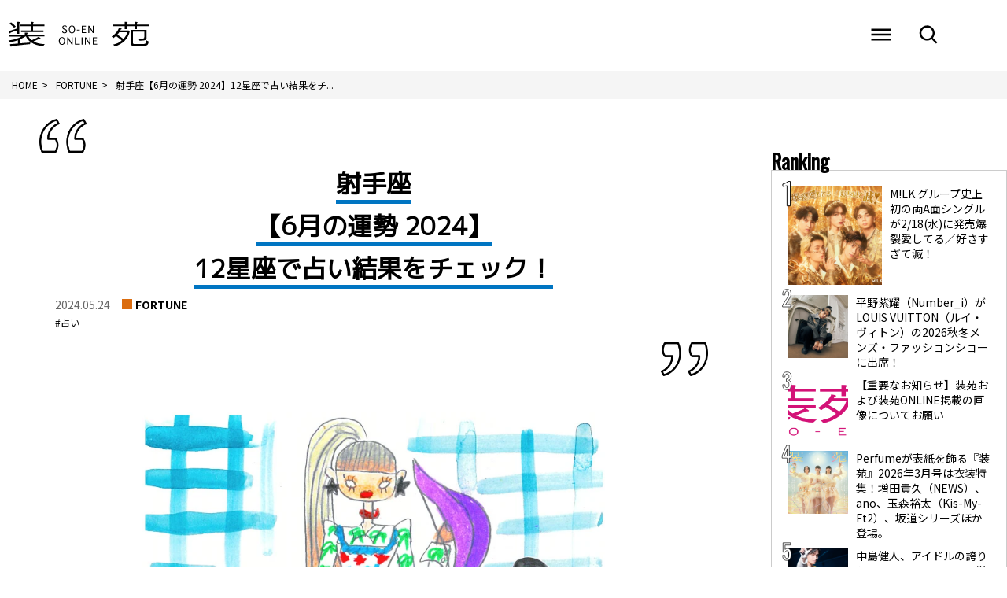

--- FILE ---
content_type: text/html; charset=UTF-8
request_url: https://soen.tokyo/fortune/sagittarius240531/
body_size: 62440
content:
<!DOCTYPE html>
<html lang="ja">
<head>

    <!-- Google Tag Manager -->
    <script>(function(w,d,s,l,i){w[l]=w[l]||[];w[l].push({'gtm.start':
new Date().getTime(),event:'gtm.js'});var f=d.getElementsByTagName(s)[0],
j=d.createElement(s),dl=l!='dataLayer'?'&l='+l:'';j.async=true;j.src=
'https://www.googletagmanager.com/gtm.js?id='+i+dl;f.parentNode.insertBefore(j,f);
})(window,document,'script','dataLayer','GTM-PHXXT9G');</script>
<!-- End Google Tag Manager -->

<!-- meta -->
<meta charset="utf-8">
<meta name="viewport" content="width=device-width,initial-scale=1">
<meta name="keywords" content="" />

<meta name="description" content="illustration：Hinae Katsura ▶️家族や恋人にシェアしよう！ 他の星座の運勢をチェック ＼2024年6月&nbsp;全体運／ 6月は、内側に籠りたくなる気分のいて座さんが多い…" />

<meta property="og:locale" content="ja_JP" />
<meta property="og:site_name" content="装苑ONLINE" />
<meta property="og:type" content="article" />
<meta property="og:url" content="https://soen.tokyo/fortune/sagittarius240531" />

<meta property="og:title" content="射手座【6月の運勢 2024】12星座で占い結果をチェック！ &#8211; 装苑ONLINE" />
<meta property="og:description" content="illustration：Hinae Katsura ▶️家族や恋人にシェアしよう！ 他の星座の運勢をチェック ＼2024年6月&nbsp;全体運／ 6月は、内側に籠りたくなる気分のいて座さんが多い…">
<meta property="og:image" content="https://soen.tokyo/wp-content/uploads/2023/12/射手座-edited.jpg">
<meta property="og:image:width" content="760" />
<meta property="og:image:height" content="760" />

<meta name="twitter:site" content="@Twitter" />
<meta name="twitter:title" content="射手座【6月の運勢 2024】12星座で占い結果をチェック！ &#8211; 装苑ONLINE" />
<meta name="twitter:url" content="https://soen.tokyo/fortune/sagittarius240531" />
<meta name="twitter:card" content="summary_large_image">
<meta name="twitter:description" content="illustration：Hinae Katsura ▶️家族や恋人にシェアしよう！ 他の星座の運勢をチェック ＼2024年6月&nbsp;全体運／ 6月は、内側に籠りたくなる気分のいて座さんが多い…" />
<meta name="twitter:image" content="https://soen.tokyo/wp-content/uploads/2023/12/射手座-edited.jpg">

<link rel="preconnect" href="https://fonts.googleapis.com">
<link rel="preconnect" href="https://fonts.gstatic.com" crossorigin>
<link href="https://fonts.googleapis.com/css2?family=Noto+Sans+JP:wght@400;700&display=swap" rel="stylesheet">
<!-- /meta -->
<title>射手座【6月の運勢 2024】12星座で占い結果をチェック！ &#8211; 装苑ONLINE</title>
<meta name='robots' content='max-image-preview:large' />
<script type="text/javascript" id="wpp-js" src="https://soen.tokyo/wp-content/plugins/wordpress-popular-posts/assets/js/wpp.min.js?ver=7.3.6" data-sampling="1" data-sampling-rate="100" data-api-url="https://soen.tokyo/wp-json/wordpress-popular-posts" data-post-id="167879" data-token="572fdf6bb1" data-lang="0" data-debug="0"></script>
<style id='wp-img-auto-sizes-contain-inline-css' type='text/css'>
img:is([sizes=auto i],[sizes^="auto," i]){contain-intrinsic-size:3000px 1500px}
/*# sourceURL=wp-img-auto-sizes-contain-inline-css */
</style>
<style id='wp-block-paragraph-inline-css' type='text/css'>
.is-small-text{font-size:.875em}.is-regular-text{font-size:1em}.is-large-text{font-size:2.25em}.is-larger-text{font-size:3em}.has-drop-cap:not(:focus):first-letter{float:left;font-size:8.4em;font-style:normal;font-weight:100;line-height:.68;margin:.05em .1em 0 0;text-transform:uppercase}body.rtl .has-drop-cap:not(:focus):first-letter{float:none;margin-left:.1em}p.has-drop-cap.has-background{overflow:hidden}:root :where(p.has-background){padding:1.25em 2.375em}:where(p.has-text-color:not(.has-link-color)) a{color:inherit}p.has-text-align-left[style*="writing-mode:vertical-lr"],p.has-text-align-right[style*="writing-mode:vertical-rl"]{rotate:180deg}
/*# sourceURL=https://soen.tokyo/wp-includes/blocks/paragraph/style.min.css */
</style>
<style id='wp-emoji-styles-inline-css' type='text/css'>

	img.wp-smiley, img.emoji {
		display: inline !important;
		border: none !important;
		box-shadow: none !important;
		height: 1em !important;
		width: 1em !important;
		margin: 0 0.07em !important;
		vertical-align: -0.1em !important;
		background: none !important;
		padding: 0 !important;
	}
/*# sourceURL=wp-emoji-styles-inline-css */
</style>
<style id='wp-block-library-inline-css' type='text/css'>
:root{--wp-block-synced-color:#7a00df;--wp-block-synced-color--rgb:122,0,223;--wp-bound-block-color:var(--wp-block-synced-color);--wp-editor-canvas-background:#ddd;--wp-admin-theme-color:#007cba;--wp-admin-theme-color--rgb:0,124,186;--wp-admin-theme-color-darker-10:#006ba1;--wp-admin-theme-color-darker-10--rgb:0,107,160.5;--wp-admin-theme-color-darker-20:#005a87;--wp-admin-theme-color-darker-20--rgb:0,90,135;--wp-admin-border-width-focus:2px}@media (min-resolution:192dpi){:root{--wp-admin-border-width-focus:1.5px}}.wp-element-button{cursor:pointer}:root .has-very-light-gray-background-color{background-color:#eee}:root .has-very-dark-gray-background-color{background-color:#313131}:root .has-very-light-gray-color{color:#eee}:root .has-very-dark-gray-color{color:#313131}:root .has-vivid-green-cyan-to-vivid-cyan-blue-gradient-background{background:linear-gradient(135deg,#00d084,#0693e3)}:root .has-purple-crush-gradient-background{background:linear-gradient(135deg,#34e2e4,#4721fb 50%,#ab1dfe)}:root .has-hazy-dawn-gradient-background{background:linear-gradient(135deg,#faaca8,#dad0ec)}:root .has-subdued-olive-gradient-background{background:linear-gradient(135deg,#fafae1,#67a671)}:root .has-atomic-cream-gradient-background{background:linear-gradient(135deg,#fdd79a,#004a59)}:root .has-nightshade-gradient-background{background:linear-gradient(135deg,#330968,#31cdcf)}:root .has-midnight-gradient-background{background:linear-gradient(135deg,#020381,#2874fc)}:root{--wp--preset--font-size--normal:16px;--wp--preset--font-size--huge:42px}.has-regular-font-size{font-size:1em}.has-larger-font-size{font-size:2.625em}.has-normal-font-size{font-size:var(--wp--preset--font-size--normal)}.has-huge-font-size{font-size:var(--wp--preset--font-size--huge)}.has-text-align-center{text-align:center}.has-text-align-left{text-align:left}.has-text-align-right{text-align:right}.has-fit-text{white-space:nowrap!important}#end-resizable-editor-section{display:none}.aligncenter{clear:both}.items-justified-left{justify-content:flex-start}.items-justified-center{justify-content:center}.items-justified-right{justify-content:flex-end}.items-justified-space-between{justify-content:space-between}.screen-reader-text{border:0;clip-path:inset(50%);height:1px;margin:-1px;overflow:hidden;padding:0;position:absolute;width:1px;word-wrap:normal!important}.screen-reader-text:focus{background-color:#ddd;clip-path:none;color:#444;display:block;font-size:1em;height:auto;left:5px;line-height:normal;padding:15px 23px 14px;text-decoration:none;top:5px;width:auto;z-index:100000}html :where(.has-border-color){border-style:solid}html :where([style*=border-top-color]){border-top-style:solid}html :where([style*=border-right-color]){border-right-style:solid}html :where([style*=border-bottom-color]){border-bottom-style:solid}html :where([style*=border-left-color]){border-left-style:solid}html :where([style*=border-width]){border-style:solid}html :where([style*=border-top-width]){border-top-style:solid}html :where([style*=border-right-width]){border-right-style:solid}html :where([style*=border-bottom-width]){border-bottom-style:solid}html :where([style*=border-left-width]){border-left-style:solid}html :where(img[class*=wp-image-]){height:auto;max-width:100%}:where(figure){margin:0 0 1em}html :where(.is-position-sticky){--wp-admin--admin-bar--position-offset:var(--wp-admin--admin-bar--height,0px)}@media screen and (max-width:600px){html :where(.is-position-sticky){--wp-admin--admin-bar--position-offset:0px}}

/*# sourceURL=wp-block-library-inline-css */
</style><style id='wp-block-image-inline-css' type='text/css'>
.wp-block-image>a,.wp-block-image>figure>a{display:inline-block}.wp-block-image img{box-sizing:border-box;height:auto;max-width:100%;vertical-align:bottom}@media not (prefers-reduced-motion){.wp-block-image img.hide{visibility:hidden}.wp-block-image img.show{animation:show-content-image .4s}}.wp-block-image[style*=border-radius] img,.wp-block-image[style*=border-radius]>a{border-radius:inherit}.wp-block-image.has-custom-border img{box-sizing:border-box}.wp-block-image.aligncenter{text-align:center}.wp-block-image.alignfull>a,.wp-block-image.alignwide>a{width:100%}.wp-block-image.alignfull img,.wp-block-image.alignwide img{height:auto;width:100%}.wp-block-image .aligncenter,.wp-block-image .alignleft,.wp-block-image .alignright,.wp-block-image.aligncenter,.wp-block-image.alignleft,.wp-block-image.alignright{display:table}.wp-block-image .aligncenter>figcaption,.wp-block-image .alignleft>figcaption,.wp-block-image .alignright>figcaption,.wp-block-image.aligncenter>figcaption,.wp-block-image.alignleft>figcaption,.wp-block-image.alignright>figcaption{caption-side:bottom;display:table-caption}.wp-block-image .alignleft{float:left;margin:.5em 1em .5em 0}.wp-block-image .alignright{float:right;margin:.5em 0 .5em 1em}.wp-block-image .aligncenter{margin-left:auto;margin-right:auto}.wp-block-image :where(figcaption){margin-bottom:1em;margin-top:.5em}.wp-block-image.is-style-circle-mask img{border-radius:9999px}@supports ((-webkit-mask-image:none) or (mask-image:none)) or (-webkit-mask-image:none){.wp-block-image.is-style-circle-mask img{border-radius:0;-webkit-mask-image:url('data:image/svg+xml;utf8,<svg viewBox="0 0 100 100" xmlns="http://www.w3.org/2000/svg"><circle cx="50" cy="50" r="50"/></svg>');mask-image:url('data:image/svg+xml;utf8,<svg viewBox="0 0 100 100" xmlns="http://www.w3.org/2000/svg"><circle cx="50" cy="50" r="50"/></svg>');mask-mode:alpha;-webkit-mask-position:center;mask-position:center;-webkit-mask-repeat:no-repeat;mask-repeat:no-repeat;-webkit-mask-size:contain;mask-size:contain}}:root :where(.wp-block-image.is-style-rounded img,.wp-block-image .is-style-rounded img){border-radius:9999px}.wp-block-image figure{margin:0}.wp-lightbox-container{display:flex;flex-direction:column;position:relative}.wp-lightbox-container img{cursor:zoom-in}.wp-lightbox-container img:hover+button{opacity:1}.wp-lightbox-container button{align-items:center;backdrop-filter:blur(16px) saturate(180%);background-color:#5a5a5a40;border:none;border-radius:4px;cursor:zoom-in;display:flex;height:20px;justify-content:center;opacity:0;padding:0;position:absolute;right:16px;text-align:center;top:16px;width:20px;z-index:100}@media not (prefers-reduced-motion){.wp-lightbox-container button{transition:opacity .2s ease}}.wp-lightbox-container button:focus-visible{outline:3px auto #5a5a5a40;outline:3px auto -webkit-focus-ring-color;outline-offset:3px}.wp-lightbox-container button:hover{cursor:pointer;opacity:1}.wp-lightbox-container button:focus{opacity:1}.wp-lightbox-container button:focus,.wp-lightbox-container button:hover,.wp-lightbox-container button:not(:hover):not(:active):not(.has-background){background-color:#5a5a5a40;border:none}.wp-lightbox-overlay{box-sizing:border-box;cursor:zoom-out;height:100vh;left:0;overflow:hidden;position:fixed;top:0;visibility:hidden;width:100%;z-index:100000}.wp-lightbox-overlay .close-button{align-items:center;cursor:pointer;display:flex;justify-content:center;min-height:40px;min-width:40px;padding:0;position:absolute;right:calc(env(safe-area-inset-right) + 16px);top:calc(env(safe-area-inset-top) + 16px);z-index:5000000}.wp-lightbox-overlay .close-button:focus,.wp-lightbox-overlay .close-button:hover,.wp-lightbox-overlay .close-button:not(:hover):not(:active):not(.has-background){background:none;border:none}.wp-lightbox-overlay .lightbox-image-container{height:var(--wp--lightbox-container-height);left:50%;overflow:hidden;position:absolute;top:50%;transform:translate(-50%,-50%);transform-origin:top left;width:var(--wp--lightbox-container-width);z-index:9999999999}.wp-lightbox-overlay .wp-block-image{align-items:center;box-sizing:border-box;display:flex;height:100%;justify-content:center;margin:0;position:relative;transform-origin:0 0;width:100%;z-index:3000000}.wp-lightbox-overlay .wp-block-image img{height:var(--wp--lightbox-image-height);min-height:var(--wp--lightbox-image-height);min-width:var(--wp--lightbox-image-width);width:var(--wp--lightbox-image-width)}.wp-lightbox-overlay .wp-block-image figcaption{display:none}.wp-lightbox-overlay button{background:none;border:none}.wp-lightbox-overlay .scrim{background-color:#fff;height:100%;opacity:.9;position:absolute;width:100%;z-index:2000000}.wp-lightbox-overlay.active{visibility:visible}@media not (prefers-reduced-motion){.wp-lightbox-overlay.active{animation:turn-on-visibility .25s both}.wp-lightbox-overlay.active img{animation:turn-on-visibility .35s both}.wp-lightbox-overlay.show-closing-animation:not(.active){animation:turn-off-visibility .35s both}.wp-lightbox-overlay.show-closing-animation:not(.active) img{animation:turn-off-visibility .25s both}.wp-lightbox-overlay.zoom.active{animation:none;opacity:1;visibility:visible}.wp-lightbox-overlay.zoom.active .lightbox-image-container{animation:lightbox-zoom-in .4s}.wp-lightbox-overlay.zoom.active .lightbox-image-container img{animation:none}.wp-lightbox-overlay.zoom.active .scrim{animation:turn-on-visibility .4s forwards}.wp-lightbox-overlay.zoom.show-closing-animation:not(.active){animation:none}.wp-lightbox-overlay.zoom.show-closing-animation:not(.active) .lightbox-image-container{animation:lightbox-zoom-out .4s}.wp-lightbox-overlay.zoom.show-closing-animation:not(.active) .lightbox-image-container img{animation:none}.wp-lightbox-overlay.zoom.show-closing-animation:not(.active) .scrim{animation:turn-off-visibility .4s forwards}}@keyframes show-content-image{0%{visibility:hidden}99%{visibility:hidden}to{visibility:visible}}@keyframes turn-on-visibility{0%{opacity:0}to{opacity:1}}@keyframes turn-off-visibility{0%{opacity:1;visibility:visible}99%{opacity:0;visibility:visible}to{opacity:0;visibility:hidden}}@keyframes lightbox-zoom-in{0%{transform:translate(calc((-100vw + var(--wp--lightbox-scrollbar-width))/2 + var(--wp--lightbox-initial-left-position)),calc(-50vh + var(--wp--lightbox-initial-top-position))) scale(var(--wp--lightbox-scale))}to{transform:translate(-50%,-50%) scale(1)}}@keyframes lightbox-zoom-out{0%{transform:translate(-50%,-50%) scale(1);visibility:visible}99%{visibility:visible}to{transform:translate(calc((-100vw + var(--wp--lightbox-scrollbar-width))/2 + var(--wp--lightbox-initial-left-position)),calc(-50vh + var(--wp--lightbox-initial-top-position))) scale(var(--wp--lightbox-scale));visibility:hidden}}
/*# sourceURL=https://soen.tokyo/wp-includes/blocks/image/style.min.css */
</style>
<style id='wp-block-columns-inline-css' type='text/css'>
.wp-block-columns{box-sizing:border-box;display:flex;flex-wrap:wrap!important}@media (min-width:782px){.wp-block-columns{flex-wrap:nowrap!important}}.wp-block-columns{align-items:normal!important}.wp-block-columns.are-vertically-aligned-top{align-items:flex-start}.wp-block-columns.are-vertically-aligned-center{align-items:center}.wp-block-columns.are-vertically-aligned-bottom{align-items:flex-end}@media (max-width:781px){.wp-block-columns:not(.is-not-stacked-on-mobile)>.wp-block-column{flex-basis:100%!important}}@media (min-width:782px){.wp-block-columns:not(.is-not-stacked-on-mobile)>.wp-block-column{flex-basis:0;flex-grow:1}.wp-block-columns:not(.is-not-stacked-on-mobile)>.wp-block-column[style*=flex-basis]{flex-grow:0}}.wp-block-columns.is-not-stacked-on-mobile{flex-wrap:nowrap!important}.wp-block-columns.is-not-stacked-on-mobile>.wp-block-column{flex-basis:0;flex-grow:1}.wp-block-columns.is-not-stacked-on-mobile>.wp-block-column[style*=flex-basis]{flex-grow:0}:where(.wp-block-columns){margin-bottom:1.75em}:where(.wp-block-columns.has-background){padding:1.25em 2.375em}.wp-block-column{flex-grow:1;min-width:0;overflow-wrap:break-word;word-break:break-word}.wp-block-column.is-vertically-aligned-top{align-self:flex-start}.wp-block-column.is-vertically-aligned-center{align-self:center}.wp-block-column.is-vertically-aligned-bottom{align-self:flex-end}.wp-block-column.is-vertically-aligned-stretch{align-self:stretch}.wp-block-column.is-vertically-aligned-bottom,.wp-block-column.is-vertically-aligned-center,.wp-block-column.is-vertically-aligned-top{width:100%}
/*# sourceURL=https://soen.tokyo/wp-includes/blocks/columns/style.min.css */
</style>
<style id='wp-block-spacer-inline-css' type='text/css'>
.wp-block-spacer{clear:both}
/*# sourceURL=https://soen.tokyo/wp-includes/blocks/spacer/style.min.css */
</style>
<style id='global-styles-inline-css' type='text/css'>
:root{--wp--preset--aspect-ratio--square: 1;--wp--preset--aspect-ratio--4-3: 4/3;--wp--preset--aspect-ratio--3-4: 3/4;--wp--preset--aspect-ratio--3-2: 3/2;--wp--preset--aspect-ratio--2-3: 2/3;--wp--preset--aspect-ratio--16-9: 16/9;--wp--preset--aspect-ratio--9-16: 9/16;--wp--preset--color--black: #000000;--wp--preset--color--cyan-bluish-gray: #abb8c3;--wp--preset--color--white: #ffffff;--wp--preset--color--pale-pink: #f78da7;--wp--preset--color--vivid-red: #cf2e2e;--wp--preset--color--luminous-vivid-orange: #ff6900;--wp--preset--color--luminous-vivid-amber: #fcb900;--wp--preset--color--light-green-cyan: #7bdcb5;--wp--preset--color--vivid-green-cyan: #00d084;--wp--preset--color--pale-cyan-blue: #8ed1fc;--wp--preset--color--vivid-cyan-blue: #0693e3;--wp--preset--color--vivid-purple: #9b51e0;--wp--preset--gradient--vivid-cyan-blue-to-vivid-purple: linear-gradient(135deg,rgb(6,147,227) 0%,rgb(155,81,224) 100%);--wp--preset--gradient--light-green-cyan-to-vivid-green-cyan: linear-gradient(135deg,rgb(122,220,180) 0%,rgb(0,208,130) 100%);--wp--preset--gradient--luminous-vivid-amber-to-luminous-vivid-orange: linear-gradient(135deg,rgb(252,185,0) 0%,rgb(255,105,0) 100%);--wp--preset--gradient--luminous-vivid-orange-to-vivid-red: linear-gradient(135deg,rgb(255,105,0) 0%,rgb(207,46,46) 100%);--wp--preset--gradient--very-light-gray-to-cyan-bluish-gray: linear-gradient(135deg,rgb(238,238,238) 0%,rgb(169,184,195) 100%);--wp--preset--gradient--cool-to-warm-spectrum: linear-gradient(135deg,rgb(74,234,220) 0%,rgb(151,120,209) 20%,rgb(207,42,186) 40%,rgb(238,44,130) 60%,rgb(251,105,98) 80%,rgb(254,248,76) 100%);--wp--preset--gradient--blush-light-purple: linear-gradient(135deg,rgb(255,206,236) 0%,rgb(152,150,240) 100%);--wp--preset--gradient--blush-bordeaux: linear-gradient(135deg,rgb(254,205,165) 0%,rgb(254,45,45) 50%,rgb(107,0,62) 100%);--wp--preset--gradient--luminous-dusk: linear-gradient(135deg,rgb(255,203,112) 0%,rgb(199,81,192) 50%,rgb(65,88,208) 100%);--wp--preset--gradient--pale-ocean: linear-gradient(135deg,rgb(255,245,203) 0%,rgb(182,227,212) 50%,rgb(51,167,181) 100%);--wp--preset--gradient--electric-grass: linear-gradient(135deg,rgb(202,248,128) 0%,rgb(113,206,126) 100%);--wp--preset--gradient--midnight: linear-gradient(135deg,rgb(2,3,129) 0%,rgb(40,116,252) 100%);--wp--preset--font-size--small: 13px;--wp--preset--font-size--medium: 20px;--wp--preset--font-size--large: 36px;--wp--preset--font-size--x-large: 42px;--wp--preset--spacing--20: 0.44rem;--wp--preset--spacing--30: 0.67rem;--wp--preset--spacing--40: 1rem;--wp--preset--spacing--50: 1.5rem;--wp--preset--spacing--60: 2.25rem;--wp--preset--spacing--70: 3.38rem;--wp--preset--spacing--80: 5.06rem;--wp--preset--shadow--natural: 6px 6px 9px rgba(0, 0, 0, 0.2);--wp--preset--shadow--deep: 12px 12px 50px rgba(0, 0, 0, 0.4);--wp--preset--shadow--sharp: 6px 6px 0px rgba(0, 0, 0, 0.2);--wp--preset--shadow--outlined: 6px 6px 0px -3px rgb(255, 255, 255), 6px 6px rgb(0, 0, 0);--wp--preset--shadow--crisp: 6px 6px 0px rgb(0, 0, 0);}:where(.is-layout-flex){gap: 0.5em;}:where(.is-layout-grid){gap: 0.5em;}body .is-layout-flex{display: flex;}.is-layout-flex{flex-wrap: wrap;align-items: center;}.is-layout-flex > :is(*, div){margin: 0;}body .is-layout-grid{display: grid;}.is-layout-grid > :is(*, div){margin: 0;}:where(.wp-block-columns.is-layout-flex){gap: 2em;}:where(.wp-block-columns.is-layout-grid){gap: 2em;}:where(.wp-block-post-template.is-layout-flex){gap: 1.25em;}:where(.wp-block-post-template.is-layout-grid){gap: 1.25em;}.has-black-color{color: var(--wp--preset--color--black) !important;}.has-cyan-bluish-gray-color{color: var(--wp--preset--color--cyan-bluish-gray) !important;}.has-white-color{color: var(--wp--preset--color--white) !important;}.has-pale-pink-color{color: var(--wp--preset--color--pale-pink) !important;}.has-vivid-red-color{color: var(--wp--preset--color--vivid-red) !important;}.has-luminous-vivid-orange-color{color: var(--wp--preset--color--luminous-vivid-orange) !important;}.has-luminous-vivid-amber-color{color: var(--wp--preset--color--luminous-vivid-amber) !important;}.has-light-green-cyan-color{color: var(--wp--preset--color--light-green-cyan) !important;}.has-vivid-green-cyan-color{color: var(--wp--preset--color--vivid-green-cyan) !important;}.has-pale-cyan-blue-color{color: var(--wp--preset--color--pale-cyan-blue) !important;}.has-vivid-cyan-blue-color{color: var(--wp--preset--color--vivid-cyan-blue) !important;}.has-vivid-purple-color{color: var(--wp--preset--color--vivid-purple) !important;}.has-black-background-color{background-color: var(--wp--preset--color--black) !important;}.has-cyan-bluish-gray-background-color{background-color: var(--wp--preset--color--cyan-bluish-gray) !important;}.has-white-background-color{background-color: var(--wp--preset--color--white) !important;}.has-pale-pink-background-color{background-color: var(--wp--preset--color--pale-pink) !important;}.has-vivid-red-background-color{background-color: var(--wp--preset--color--vivid-red) !important;}.has-luminous-vivid-orange-background-color{background-color: var(--wp--preset--color--luminous-vivid-orange) !important;}.has-luminous-vivid-amber-background-color{background-color: var(--wp--preset--color--luminous-vivid-amber) !important;}.has-light-green-cyan-background-color{background-color: var(--wp--preset--color--light-green-cyan) !important;}.has-vivid-green-cyan-background-color{background-color: var(--wp--preset--color--vivid-green-cyan) !important;}.has-pale-cyan-blue-background-color{background-color: var(--wp--preset--color--pale-cyan-blue) !important;}.has-vivid-cyan-blue-background-color{background-color: var(--wp--preset--color--vivid-cyan-blue) !important;}.has-vivid-purple-background-color{background-color: var(--wp--preset--color--vivid-purple) !important;}.has-black-border-color{border-color: var(--wp--preset--color--black) !important;}.has-cyan-bluish-gray-border-color{border-color: var(--wp--preset--color--cyan-bluish-gray) !important;}.has-white-border-color{border-color: var(--wp--preset--color--white) !important;}.has-pale-pink-border-color{border-color: var(--wp--preset--color--pale-pink) !important;}.has-vivid-red-border-color{border-color: var(--wp--preset--color--vivid-red) !important;}.has-luminous-vivid-orange-border-color{border-color: var(--wp--preset--color--luminous-vivid-orange) !important;}.has-luminous-vivid-amber-border-color{border-color: var(--wp--preset--color--luminous-vivid-amber) !important;}.has-light-green-cyan-border-color{border-color: var(--wp--preset--color--light-green-cyan) !important;}.has-vivid-green-cyan-border-color{border-color: var(--wp--preset--color--vivid-green-cyan) !important;}.has-pale-cyan-blue-border-color{border-color: var(--wp--preset--color--pale-cyan-blue) !important;}.has-vivid-cyan-blue-border-color{border-color: var(--wp--preset--color--vivid-cyan-blue) !important;}.has-vivid-purple-border-color{border-color: var(--wp--preset--color--vivid-purple) !important;}.has-vivid-cyan-blue-to-vivid-purple-gradient-background{background: var(--wp--preset--gradient--vivid-cyan-blue-to-vivid-purple) !important;}.has-light-green-cyan-to-vivid-green-cyan-gradient-background{background: var(--wp--preset--gradient--light-green-cyan-to-vivid-green-cyan) !important;}.has-luminous-vivid-amber-to-luminous-vivid-orange-gradient-background{background: var(--wp--preset--gradient--luminous-vivid-amber-to-luminous-vivid-orange) !important;}.has-luminous-vivid-orange-to-vivid-red-gradient-background{background: var(--wp--preset--gradient--luminous-vivid-orange-to-vivid-red) !important;}.has-very-light-gray-to-cyan-bluish-gray-gradient-background{background: var(--wp--preset--gradient--very-light-gray-to-cyan-bluish-gray) !important;}.has-cool-to-warm-spectrum-gradient-background{background: var(--wp--preset--gradient--cool-to-warm-spectrum) !important;}.has-blush-light-purple-gradient-background{background: var(--wp--preset--gradient--blush-light-purple) !important;}.has-blush-bordeaux-gradient-background{background: var(--wp--preset--gradient--blush-bordeaux) !important;}.has-luminous-dusk-gradient-background{background: var(--wp--preset--gradient--luminous-dusk) !important;}.has-pale-ocean-gradient-background{background: var(--wp--preset--gradient--pale-ocean) !important;}.has-electric-grass-gradient-background{background: var(--wp--preset--gradient--electric-grass) !important;}.has-midnight-gradient-background{background: var(--wp--preset--gradient--midnight) !important;}.has-small-font-size{font-size: var(--wp--preset--font-size--small) !important;}.has-medium-font-size{font-size: var(--wp--preset--font-size--medium) !important;}.has-large-font-size{font-size: var(--wp--preset--font-size--large) !important;}.has-x-large-font-size{font-size: var(--wp--preset--font-size--x-large) !important;}
:where(.wp-block-columns.is-layout-flex){gap: 2em;}:where(.wp-block-columns.is-layout-grid){gap: 2em;}
/*# sourceURL=global-styles-inline-css */
</style>
<style id='core-block-supports-inline-css' type='text/css'>
.wp-container-core-columns-is-layout-9d6595d7{flex-wrap:nowrap;}
/*# sourceURL=core-block-supports-inline-css */
</style>

<style id='classic-theme-styles-inline-css' type='text/css'>
/*! This file is auto-generated */
.wp-block-button__link{color:#fff;background-color:#32373c;border-radius:9999px;box-shadow:none;text-decoration:none;padding:calc(.667em + 2px) calc(1.333em + 2px);font-size:1.125em}.wp-block-file__button{background:#32373c;color:#fff;text-decoration:none}
/*# sourceURL=/wp-includes/css/classic-themes.min.css */
</style>
<link rel='stylesheet' id='wordpress-popular-posts-css-css' href='https://soen.tokyo/wp-content/plugins/wordpress-popular-posts/assets/css/wpp.css?ver=7.3.6' type='text/css' media='all' />
<link rel='stylesheet' id='parent-style-css' href='https://soen.tokyo/wp-content/themes/soen/style.css?ver=6.9' type='text/css' media='all' />
<link rel='stylesheet' id='child-style-css' href='https://soen.tokyo/wp-content/themes/soen-child/style.css?ver=6.9' type='text/css' media='all' />
<link rel='stylesheet' id='soen-all-min-css' href='https://soen.tokyo/wp-content/themes/soen/css/all.min.css?ver=1648186314' type='text/css' media='' />
<link rel='stylesheet' id='soen-slick-css' href='https://soen.tokyo/wp-content/themes/soen/js/slick/slick.css?ver=1648186321' type='text/css' media='' />
<link rel='stylesheet' id='soen-slick-theme-css' href='https://soen.tokyo/wp-content/themes/soen/js/slick/slick-theme.css?ver=1648186320' type='text/css' media='' />
<link rel='stylesheet' id='soen-reset-css' href='https://soen.tokyo/wp-content/themes/soen/css/common/reset.css?ver=1648186317' type='text/css' media='' />
<link rel='stylesheet' id='soen-common-css' href='https://soen.tokyo/wp-content/themes/soen/css/common/common.css?ver=1648186317' type='text/css' media='' />
<link rel='stylesheet' id='soen-editor-css' href='https://soen.tokyo/wp-content/themes/soen/css/common/editor.css?ver=1717746760' type='text/css' media='' />
<link rel='stylesheet' id='soen-style-css' href='https://soen.tokyo/wp-content/themes/soen/css/style.css?ver=1732525720' type='text/css' media='' />
<link rel='stylesheet' id='soen-side-css' href='https://soen.tokyo/wp-content/themes/soen/css/side.css?ver=1648186314' type='text/css' media='' />
<link rel='stylesheet' id='soen-smp-css' href='https://soen.tokyo/wp-content/themes/soen/css/smp.css?ver=1648186314' type='text/css' media='' />
<link rel='stylesheet' id='soen-add-style-css' href='https://soen.tokyo/wp-content/themes/soen/css/add_style.css?ver=1738120084' type='text/css' media='' />
<link rel='stylesheet' id='soen-single-css' href='https://soen.tokyo/wp-content/themes/soen/css/single.css?ver=1648186314' type='text/css' media='' />
<link rel='stylesheet' id='soen-add-single-css' href='https://soen.tokyo/wp-content/themes/soen/css/add_single.css?ver=1716451466' type='text/css' media='' />
<script type="text/javascript" src="https://soen.tokyo/wp-content/themes/soen/js/jquery.min.js?ver=1648186316" id="soen-jquery-min-js"></script>
<script type="text/javascript" src="https://soen.tokyo/wp-content/themes/soen/js/plugins/masonry.pkgd.min.js?ver=1648186320" id="soen-masonry-js"></script>
<script type="text/javascript" src="https://soen.tokyo/wp-content/themes/soen/js/plugins/imagesloaded.pkgd.min.js?ver=1648186320" id="soen-imageloded-js"></script>
<script type="text/javascript" src="https://soen.tokyo/wp-content/themes/soen/js/slick/slick.min.js?ver=1648186321" id="soen-slick-min-js"></script>
<script type="text/javascript" src="https://soen.tokyo/wp-content/themes/soen/js/cmd.js?ver=1648186316" id="soen-common-js"></script>
<script type="text/javascript" src="https://soen.tokyo/wp-content/themes/soen/js/content.js?ver=1716171787" id="soen-content-js"></script>


<!-- This site is optimized with the Schema plugin v1.7.9.6 - https://schema.press -->
<script type="application/ld+json">[{"@context":"http:\/\/schema.org\/","@type":"WPHeader","url":"https:\/\/soen.tokyo","headline":"射手座【6月の運勢 2024】12星座で占い結果をチェック！","description":"装苑オンラインは、学校法人文化学園文..."},{"@context":"http:\/\/schema.org\/","@type":"WPFooter","url":"https:\/\/soen.tokyo","headline":"射手座【6月の運勢 2024】12星座で占い結果をチェック！","description":"装苑オンラインは、学校法人文化学園文...","copyrightYear":"2024"}]</script>

            <style id="wpp-loading-animation-styles">@-webkit-keyframes bgslide{from{background-position-x:0}to{background-position-x:-200%}}@keyframes bgslide{from{background-position-x:0}to{background-position-x:-200%}}.wpp-widget-block-placeholder,.wpp-shortcode-placeholder{margin:0 auto;width:60px;height:3px;background:#dd3737;background:linear-gradient(90deg,#dd3737 0%,#571313 10%,#dd3737 100%);background-size:200% auto;border-radius:3px;-webkit-animation:bgslide 1s infinite linear;animation:bgslide 1s infinite linear}</style>
            

<!-- This site is optimized with the Schema plugin v1.7.9.6 - https://schema.press -->
<script type="application/ld+json">{
    "@context": "http://schema.org",
    "@type": "BreadcrumbList",
    "itemListElement": [
        {
            "@type": "ListItem",
            "position": 1,
            "item": {
                "@id": "https://soen.tokyo",
                "name": "Home"
            }
        },
        {
            "@type": "ListItem",
            "position": 2,
            "item": {
                "@id": "https://soen.tokyo/fortune/",
                "name": "FORTUNE"
            }
        },
        {
            "@type": "ListItem",
            "position": 3,
            "item": {
                "@id": "https://soen.tokyo/fortune/sagittarius240531",
                "name": "\u5c04\u624b\u5ea7\u30106\u6708\u306e\u904b\u52e2 2024\u301112\u661f\u5ea7\u3067\u5360\u3044\u7d50\u679c\u3092\u30c1\u30a7\u30c3\u30af\uff01",
                "image": "/wp-content/uploads/2023/12/\u5c04\u624b\u5ea7-edited.jpg"
            }
        }
    ]
}</script>

<link rel="icon" href="/wp-content/uploads/2021/08/favicon.ico" sizes="32x32" />
<link rel="icon" href="/wp-content/uploads/2021/08/favicon.ico" sizes="192x192" />
<link rel="apple-touch-icon" href="/wp-content/uploads/2021/08/favicon.ico" />
<meta name="msapplication-TileImage" content="/wp-content/uploads/2021/08/favicon.ico" />
<script async src="https://micro.rubiconproject.com/prebid/dynamic/25264.js"></script>
<script async src="https://securepubads.g.doubleclick.net/tag/js/gpt.js"></script>
<script>
  var googletag = googletag || {};
  googletag.cmd = googletag.cmd || [];
  var slotSpFov = null;
  var pbjs = pbjs || {};
  pbjs.que = pbjs.que || [];
  var failSafeTimeout = 2500;
  var path_value = location.pathname.substr(0,40);
  var ref_value = document.referrer?document.referrer.split("/")[2]:'null';
  googletag.cmd.push(function() {
            //googletag.defineSlot('/23080544790/SO/SOPCARTP', [[1, 1], [728, 90], [970, 250], 'fluid'], 'SOPCARTP').addService(googletag.pubads());
    googletag.defineSlot('/23080544790/SO/SOPCARMD', [[1, 1], [300, 250], [336, 280], [600, 250], 'fluid'], 'SOPCARMD').addService(googletag.pubads());
    googletag.defineSlot('/23080544790/SO/SOPCAROT', [[1, 1], [300, 250], [300, 600], 'fluid'], 'SOPCAROT').addService(googletag.pubads());
    googletag.defineSlot('/23080544790/SO/SOPCAROT2', [[1, 1], [300, 250], [300, 600], 'fluid'], 'SOPCAROT2').addService(googletag.pubads());
    googletag.defineSlot('/23080544790/SO/SOPCARIN', [[1, 1], [300, 250], [336, 280], [600, 250], 'fluid'], 'SOPCARIN').addService(googletag.pubads());
    googletag.defineSlot('/23080544790/SO/SOPCARIN2', [[1, 1], [300, 250], [336, 280], [600, 250], 'fluid'], 'SOPCARIN2').addService(googletag.pubads());
    googletag.defineSlot('/23080544790/SO/SOPCARIN3', [[1, 1], [300, 250], [336, 280], [600, 250], 'fluid'], 'SOPCARIN3').addService(googletag.pubads());
      
  // 該当ページに設置する広告枠のみ追記するようにしてください。ボディに設置する広告枠の記述とセットになります。
  googletag.pubads().enableSingleRequest();
  googletag.pubads().setTargeting('URLs', path_value);
  googletag.pubads().collapseEmptyDivs();
  googletag.enableServices();
  googletag.pubads().disableInitialLoad();
  googletag.pubads().addEventListener('slotRenderEnded', event=>{
    if (event.slot === slotSpFov) {
      if (!event.size)
        return;
        var ovDiv = document.querySelector('#soen_ov_wrapper');
        ovDiv.className = 'soen-ov-rendered';
        var closeBtn = document.querySelector('#soen_ov_wrapper > button');
        closeBtn.addEventListener('click', event=>{
          ovDiv.className = 'soen-ov-norendered';
          googletag.cmd.push(function() {
              googletag.destroySlots([slotSpFov]);
        });
        ovDiv.remove();
      });
    }
  });
    function callAdserver() {
      if (pbjs.adserverCalled) return;
      pbjs.adserverCalled = true;
      googletag.pubads().refresh();
  }
  pbjs.que.push(function() {
      pbjs.rp.requestBids({
          callback: callAdserver
      });
  });
  setTimeout(function() {
      callAdserver();
  }, failSafeTimeout);
  });
</script>
<style>
.soen-ov-padding-top {
    height: 4px;
}
.soen-ov-close-button {
    display: block;
    width: 20px;
    height: 20px;
    position: absolute;
    right: 0px;
    top: -20px;
    border: none;
    box-shadow: -1px -1px 1px 0 rgb(0 0 0 / 20%);
    background-color: #fff;
}

.soen-ov-close-button::before, .soen-ov-close-button::after{
    content: "";
    position: absolute;
    top: 50%;
    left: 50%;
    width: 3px;
    height: 20px;
    background: #333;
}

.soen-ov-close-button::after{
    transform: translate(-50%,-50%) rotate(-45deg);
}
.soen-ov-close-button::before {
  transform: translate(-50%,-50%) rotate(45deg);
}
.soen-ov-rendered {
    display: block !important;
    height: auto !important;
    visibility: visible;
    opacity: 1;
    will-change: opacity;
    width: 100%;
    position: fixed;
    left: 0;
    right: 0;
    bottom: 0;
    box-sizing: border-box;
    z-index: 2147483647;
    box-shadow: rgb(0 0 0 / 40%) 0px -4px 6px -3px;
    background: rgb(255 255 255);
}
.soen-ov-norendered {
    visibility: hidden;
    opacity: 0;
    will-change: opacity;
    transition: opacity 225ms cubic-bezier(0.4, 0, 0.2, 1) 0ms;
}
.soen-ov-close-button::before, .soen-ov-close-button::after {
    z-index: 1;
}
</style>
<style>
    #SOPCTPTP,#SOPCTPOT,#SOPCARTP,#SOPCARMD,#SOPCAROT,#SOPCAROT2,#SOSPTPTP,#SOSPARTP,#SOSPARMD,#SOSPALOL,.ADBOX{
        text-align: center;
    }
    #SOSPTPTP,#SOSPTPMD,#SOSPARTP,#SOSPARMD,#SOSPALOL,.ADBOX{
        width: 100%;
    }
    .ADBOX{
        margin-block:30px 20px;
        
    }
    .ADBOX p{
        color:#848687;
        margin-bottom: 10px;
        font-size: 13px;
        text-align: center;
    }
    .SOARMD{
        margin-block:-20px 20px; 
    }
    .SOTPMD{
        margin-top: 60px;
    }
    @media (min-width: 799px){
        .SOTPMD{
            margin-top: 50px;
        }
    }
    #SOPCARMD,#SOSPARMD{
        margin-block:10px 20px;
    }
    #SOSPARTP{
        margin-bottom: 5px;
    }
    #SOPCARTP{
        margin-bottom: 20px;
    }
    .SOTPTP{
        text-align: center;
    }
    .shutter{
      position:absolute;
      top:0;
      left:0;
      right:0;
      bottom:0;
      background-color:#1e1e1e;
      z-index:9999;
    }
    .shutter::before {
      content: '';
      position: absolute;
      top: 0;
      left: 0;
      bottom: 0;
      margin: auto;
      background-color: #fff;
      width: 0;
      height: 1px;
    }
    .shutter {
      -webkit-animation: byeShutter 2.6s forwards;
              animation: byeShutter 2.6s forwards;
    }
    .shutter::before {
      -webkit-animation: shutterOpen 2.6s forwards;
              animation: shutterOpen 2.6s forwards;
    }
    #SOPCTPTP,#SOSPTPTP_ad{
        -webkit-animation: contentScale 2.6s forwards;
         animation: contentScale 2.6s forwards;
    }
    .SOTPTP{
        position: relative;
    }
    @keyframes byeShutter {
      70% {
        opacity: 1;
      }
      100% {
        opacity: 0;
        display: none;
        z-index: -1;
      }
    }
    @keyframes shutterOpen {
      0% {
        width: 0;
        height: 1px;
      }
      50% {
        width: 100%;
        height: 1px;
      }
      90% {
        width: 100%;
        height: 100%;
      }
      100% {
        width: 100%;
        height: 100%;
      }
    }
    @keyframes contentScale {
      70% {
        -webkit-transform: perspective(800px) scale(0.9) rotateX(15deg);
                transform: perspective(800px) scale(0.9) rotateX(15deg);
      }
      100% {
        -webkit-transform: perspective(800px) scale(1) rotateX(0);
                transform: perspective(800px) scale(1) rotateX(0);
      }
    }

</style>

</head>
<body class="wp-singular fortune-template-default single single-fortune postid-167879 wp-theme-soen wp-child-theme-soen-child">
<div class="SOTPTP">
    <div class="shutter"></div>
        

</div>
<!-- Google Tag Manager (noscript) -->
<noscript><iframe src="https://www.googletagmanager.com/ns.html?id=GTM-PHXXT9G"
height="0" width="0" style="display:none;visibility:hidden"></iframe></noscript>
<!-- End Google Tag Manager (noscript) -->
<div id="wrapper">
<header id="header">
	<div id="header-main" class="">
		<div id="header-main-wrap" class="wrap">
			<div id="siteid">
								<div class="logo-wrap">
					<a href="https://soen.tokyo" title="装苑ONLINE">
					<svg version="1.1" id="siteid_svg" xmlns="http://www.w3.org/2000/svg" xmlns:xlink="http://www.w3.org/1999/xlink" x="0px" y="0px" viewBox="0 0 440 80" style="enable-background:new 0 0 440 80;" xml:space="preserve">
					<g>
						<g>
							<path d="M70.8,28.7H40.6v4.6h70v-4.6H78.3V15h35.5v-4.6H78.3V5.7c1.6-0.5,1.9-1.1,1.9-1.7c0-1.1-1.9-1.9-4.7-2l-4.6-0.1v8.6H38V15
								h32.8V28.7z"/>
							<path d="M6.4,37.3c0.9,0,1.6-0.7,2.5-2.3l19.3-6.8v10.4h7.5V5.8c1.6-0.7,1.9-1.3,1.9-1.9c0-1.1-1.9-1.9-4.7-2l-4.7-0.2v20.8
								L1.8,30.8l2.6,4.9C4.9,36.7,5.6,37.3,6.4,37.3z"/>
							<path d="M98.3,53.9c1.7,0.3,2.6,0.1,3-0.2c0.2-0.1,0.4-0.3,0.5-0.5c0.3-0.6-0.4-1.2-2-2.3l-4.1-3c0,0-13,7.5-22,10.5
								c-3.9-3-7.1-6.6-9.9-11.5h49.9v-4.6H60.1v-3.5c1.3-0.6,1.9-1.1,1.9-1.7c0-1.2-1.8-1.9-4.7-2L52.7,35v7.4h-50v4.6h39.4
								C30.4,54.7,9.9,58.1,3.4,59c-0.7,0.1-1.4,0.2-2.1,0.3l4.3,5.2c0,0,0.3,0,0.8-0.1c9.5-1.1,17.9-3.4,25-6v10.3L6.4,70.8l1.1,5.5
								c0.4,1.3,1.2,2.1,2.1,2.1c0.9,0,1.5-0.6,2.3-1.9l56.7-5.9l1.6-5.1L38.9,68V55.3c8.3-3.7,13.7-7.3,15.3-8.4h2.2
								c2,5.2,5.5,9.6,9.3,13.2c16.6,15.8,43.8,16.4,43.8,16.4c1.3-1.6,2.8-3.1,5.6-5.8c-17.4-0.5-29.9-5.1-35.3-8.5L98.3,53.9z"/>
							<path d="M19.2,20.2l5.3-4c-5.7-5.8-9.3-9.1-14.6-12.7L4.9,7.1C12,12.9,14.8,15.5,19.2,20.2z"/>
							<path d="M419.5,70.5c-12.7,0-26.5,0-26.5,0c-3.3,0-4.1-1.1-4.3-5.7V31.9h35.2v16.2c0,3.1-0.2,3.7-1.3,4.4
								c-1.2,0.6-4.1,0.9-8.1,0.9c-0.5,0-2.7,0-8.6-0.1c1.4,2.4,2.4,4.3,3,6.5c17.7,0,22.2-1.8,22.2-7.6V26.9h-49.7v39.6
								c-0.1,6.6,3.4,9.9,10.7,9.9h29.4c10.5,0,15.8-4.3,15.8-14.3c-1.8-0.6-4.8-1.8-7.2-3.3C430.1,63.8,430.7,70.5,419.5,70.5z"/>
							<path d="M375.4,28.6L375.4,28.6h-26l1.6-3.4c2.2-0.3,2.6-1.2,2.6-1.8s-0.5-0.8-3.2-1.6l-4.9-1.5c-4.6,12.5-14.3,21.2-23,26.9
								c2,1.6,3.3,3,5.2,4.8c2.6-1.9,5.5-3.8,8.2-6.3c8.7,5.8,12.5,8.9,17.7,13.5c-7.4,7-14.8,10.1-26.4,12.8c2.1,2.1,3,3.4,4.8,5.7
								c22.9-6.2,42.2-23.1,46.7-46.2L375.4,28.6L375.4,28.6z M358.9,54.6c-5.3-4.4-12.2-8.9-18.6-13.3c2.2-2.4,4.1-4.7,6-7.6H371
								C368.7,43.6,362.5,51.2,358.9,54.6z"/>
							<path d="M401,10.1V5.8c1.3-0.6,1.9-1.1,1.9-1.8c0-1.3-1.8-1.9-4.6-2l-4.8-0.2v8.3h-23.3V5.8c1.3-0.6,1.9-1.2,1.9-1.8
								c0-1.2-1.7-1.9-4.7-2l-4.6-0.1v8.3h-36.9v5h36.9v9.1h7.5v-9.1h23.3v9.1h7.5v-9.1h36.7v-5H401z"/>
						</g>
						<g>
							<path class="st0" d="M168.4,31.5h3v0.1c0,1.3,0.4,2.1,1.3,2.6c0.9,0.5,2.1,0.7,3.6,0.7c1.3,0,2.4-0.4,3.2-1.1
								c0.9-0.8,1.3-1.7,1.3-3c0-1-0.4-1.8-1.1-2.5c-0.8-0.6-1.9-1.3-3.4-1.9l-1.2-0.5c-1.6-0.7-2.8-1.3-3.6-2c-0.8-0.7-1.4-1.4-1.8-2.2
								c-0.4-0.8-0.6-1.7-0.6-2.7c0-1.7,0.6-3.2,1.8-4.4c1.2-1.2,3.1-1.8,5.7-1.8c2.4,0,4,0.4,5,1.3c1,0.9,1.5,1.9,1.5,3.1v0.1h-3v-0.1
								c0-0.4-0.1-0.7-0.4-1.1c-0.3-0.4-0.7-0.6-1.3-0.8c-0.6-0.2-1.3-0.2-2-0.2c-1.5,0-2.5,0.4-3.2,1.1c-0.7,0.7-1.1,1.6-1.1,2.5
								c0,0.6,0.2,1.2,0.5,1.8c0.3,0.6,0.8,1,1.4,1.4s1.6,0.8,3,1.5l1.4,0.6c2.2,1,3.7,2,4.5,3.1c0.7,1.1,1.1,2.2,1.1,3.4
								c0,1.1-0.3,2.3-0.9,3.3c-0.6,1.1-1.4,1.9-2.5,2.4c-1.1,0.6-2.5,0.8-4.3,0.8c-1.7,0-3.1-0.2-4.3-0.6c-1.1-0.4-2-1.1-2.6-2
								c-0.6-0.9-0.9-2-0.9-3.1V31.5z"/>
							<path class="st0" d="M199.1,37.3c-2.8,0-5.2-1-7-3.1c-1.8-2.1-2.7-5.1-2.7-9c0-3.9,0.9-6.8,2.7-8.9c1.8-2.1,4.1-3.1,7-3.1
								c2.8,0,5.2,1,7,3.1c1.8,2.1,2.7,5.1,2.7,8.9c0,3.9-0.9,6.9-2.7,9C204.2,36.2,201.9,37.3,199.1,37.3z M199.1,35
								c2.1,0,3.7-0.9,4.9-2.7c1.2-1.8,1.7-4.2,1.7-7.1c0-2.9-0.6-5.3-1.7-7.1c-1.2-1.8-2.8-2.7-4.9-2.7c-2.1,0-3.7,0.9-4.9,2.7
								c-1.2,1.8-1.8,4.2-1.8,7.1c0,3,0.6,5.3,1.8,7.1C195.4,34.1,197,35,199.1,35z"/>
							<path class="st0" d="M214.3,28.5v-2.3h9.1v2.3H214.3z"/>
							<path class="st0" d="M229.7,36.6V13.8h12.9v2.5h-9.9v7.2h8.7v2.3h-8.7v8.3h10.7v2.5H229.7z"/>
							<path class="st0" d="M252.8,36.6H250V13.8h3L263.4,30l0.9,1.8l0-1.8V13.8h2.7v22.8h-2.9l-10.4-16.3l-0.9-1.8l0,1.8V36.6z"/>
							<path class="st0" d="M168.1,73c-2.8,0-5.2-1-7-3.1c-1.8-2.1-2.7-5.1-2.7-9c0-3.9,0.9-6.8,2.7-8.9c1.8-2.1,4.1-3.1,7-3.1
								c2.8,0,5.2,1,7,3.1c1.8,2.1,2.7,5.1,2.7,8.9c0,3.9-0.9,6.9-2.7,9C173.2,71.9,170.9,73,168.1,73z M168.1,70.7
								c2.1,0,3.7-0.9,4.9-2.7c1.2-1.8,1.7-4.2,1.7-7.1c0-2.9-0.6-5.3-1.7-7.1s-2.8-2.7-4.9-2.7c-2.1,0-3.7,0.9-4.9,2.7
								c-1.2,1.8-1.8,4.2-1.8,7.1c0,3,0.6,5.3,1.8,7.1C164.4,69.8,166,70.7,168.1,70.7z"/>
							<path class="st0" d="M187,72.3h-2.7V49.5h3l10.4,16.2l0.9,1.8l0-1.8V49.5h2.7v22.8h-2.9L187.9,56l-0.9-1.8l0,1.8V72.3z"/>
							<path class="st0" d="M208.6,72.3V49.5h3v20.3h11.9v2.5H208.6z"/>
							<path class="st0" d="M232.1,72.3h-3V49.5h3V72.3z"/>
							<path class="st0" d="M242.2,72.3h-2.7V49.5h3l10.4,16.2l0.9,1.8l0-1.8V49.5h2.7v22.8h-2.9L243.1,56l-0.9-1.8l0,1.8V72.3z"/>
							<path class="st0" d="M263.8,72.3V49.5h12.9V52h-9.9v7.2h8.7v2.3h-8.7v8.3h10.7v2.5H263.8z"/>
						</g>
					</g>
					</svg>
					</a>
				</div>
							</div>
			<nav id="gnav">
	<ul id="gmenu">
				<li id="gnav-fashion" class="">
				<a href="https://soen.tokyo/fashion/">FASHION</a>
			</li>
							<li id="gnav-magazine" class="">
				<a href="https://soen.tokyo/magazine/">MAGAZINE</a>
			</li>
						<li>
			<a class="f-natosan" href="https://soen-award.com/soensho/" target="_blank" rel="noreferrer noopener">装苑賞</a>
		</li>
	</ul>
</nav>
			<div id="menu-trig">
				<ul>
					<li id="trig-drawer" class="trig-drawer">
						<i>
							<svg version="1.1" id="trig-drawer-svg" xmlns="http://www.w3.org/2000/svg" xmlns:xlink="http://www.w3.org/1999/xlink" x="0px"
								y="0px" viewBox="0 0 60 60" style="enable-background:new 0 0 60 60;" xml:space="preserve">
								<g>
									<rect x="15" y="21" width="30" height="3"/>
									<rect x="15" y="28.5" width="30" height="3"/>
									<rect x="15" y="36" width="30" height="3"/>
								</g>
							</svg>
						</i>
					</li>
					<li id="trig-search" class="trig-search">
						<i>
							<svg version="1.1" id="trig-search-svg" xmlns="http://www.w3.org/2000/svg" xmlns:xlink="http://www.w3.org/1999/xlink" x="0px"
								y="0px" viewBox="0 0 60 60" style="enable-background:new 0 0 60 60;" xml:space="preserve">
								<g>
								<path d="M43.8,41.8L37,34.9c1.6-2,2.6-4.5,2.6-7.3c0-6.4-5.2-11.6-11.5-11.6c-6.4,0-11.6,5.2-11.6,11.6c0,6.4,5.2,11.5,11.6,11.5
								c2.5,0,4.9-0.8,6.8-2.2l6.9,6.9L43.8,41.8z M19.5,27.7c0-4.7,3.8-8.6,8.6-8.6s8.5,3.8,8.5,8.6s-3.8,8.5-8.5,8.5S19.5,32.4,19.5,27.7
								z"/>
								</g>
							</svg>
						</i>
					</li>
				</ul>
			</div>
		</div>
	</div>
</header>

<div id="header-sub">
	<div class="wrap">
		<ul>
					<li class=""><a class="f-oswald" href="https://soen.tokyo/fortune/">ALL</a></li>
					<li class="">
				<a class="f-oswald" href="https://soen.tokyo/fortune/?category_name=%e3%80%80">　</a>
			</li>
				</ul>
	</div>
</div>

<main>

			
	
	<div id="container" class="wrap">
	<div class="topicpath-wrap">
	<div id="topicpath">
		<ul><li><a href="https://soen.tokyo"><span>HOME</span></a></li><li><a href="https://soen.tokyo/fortune/"><span>FORTUNE</span></a></li><li><span>射手座【6月の運勢 2024】12星座で占い結果をチ...</span></li></ul>	</div>
</div>
			<div id="content">
		<style>
/*各種見出し色*/
.editor h2 span{color: inherit;}
	.editor h3 span{color: inherit;}
	.editor h4 span{color: inherit;}
	.editor h5 span{color: inherit;}
	.editor h6 span{color: inherit;}
	.editor p span{color: inherit;}
	/*記事情報の表示色*/
.databg{background:;}
</style>
<script>
$( function() {
//各種見出しスタイル
	if ( $( '.editor h2' ).length ) {
		$( '.editor h2' ).each( function( index, element ) {
						$( this ).addClass( 'lv' );
						$( this ).wrapInner( '<span class="style-normal f-middle f-mp1p">' );
			if ( $(this).hasClass( 'has-text-align-center' ) ) {
				$(this).removeClass( 'text-left' );
				$(this).removeClass( 'text-right' );
			} else if ( $(this).hasClass( 'has-text-align-left' ) ) {
				$(this).removeClass( 'text-center' );
				$(this).removeClass( 'text-right' );
			} else if ( $(this).hasClass( 'has-text-align-right' ) ) {
				$(this).removeClass( 'text-center' );
				$(this).removeClass( 'text-left' );
			}
		});
	}
	if ( $( '.editor .soen-kakomi-1' ).length ) {
		$( '.editor .soen-kakomi-1 h2' ).each( function( index, element ) {
			$( this ).removeClass( 'text-left ' );
			if ( $( this ).children( 'span' ).length ) {
				$( this ).children( 'span' ).removeClass( 'style-normal f-middle f-mp1p' );
			}
		});
	}
	if ( $( '.editor .soen-kakomi-2' ).length){
		$( '.editor .soen-kakomi-2 h2' ).each( function( index, element ) {
			$( this ).removeClass( 'text-left ' );
			if ( $( this ).children( 'span' ).length ) {
				$( this ).children( 'span' ).removeClass( 'style-normal f-middle f-mp1p' );
			}
		});
	}
	if ( $( '.editor .soen-kakomi-3' ).length ) {
		$( '.editor .soen-kakomi-3 h2' ).each( function( index, element ) {
			$( this ).removeClass( 'text-left ' );
			if ( $( this ).children( 'span' ).length ) {
				$( this ).children( 'span' ).removeClass( 'style-normal f-middle f-mp1p' );
			}
		});
	}
	if ( $( '.editor .soen-kakomi-4' ).length ) {
		$( '.editor .soen-kakomi-4 h2' ).each( function( index, element ) {
			$( this ).removeClass( 'text-left ' );
			if ( $( this ).children( 'span' ).length ) {
				$( this ).children( 'span' ).removeClass( 'style-normal f-middle f-mp1p' );
			}
		});
	}
	if ( $( '.editor .soen-kakomi-5' ).length ) {
		$( '.editor .soen-kakomi-5 h2' ).each( function( index, element ) {
			$( this ).removeClass( 'text-left ' );
			if ( $( this ).children( 'span' ).length ) {
				$( this ).children( 'span' ).removeClass( 'style-normal f-middle f-mp1p' );
			}
		});
	}
		if ( $( '.editor h3' ).length ) {
		$( '.editor h3' ).each( function( index, element ) {
						$( this ).addClass( 'lv' );
						$( this ).wrapInner( '<span class="style-normal f-middle f-mp1p">' );
			if ( $(this).hasClass( 'has-text-align-center' ) ) {
				$(this).removeClass( 'text-left' );
				$(this).removeClass( 'text-right' );
			} else if ( $(this).hasClass( 'has-text-align-left' ) ) {
				$(this).removeClass( 'text-center' );
				$(this).removeClass( 'text-right' );
			} else if ( $(this).hasClass( 'has-text-align-right' ) ) {
				$(this).removeClass( 'text-center' );
				$(this).removeClass( 'text-left' );
			}
		});
	}
	if ( $( '.editor .soen-kakomi-1' ).length ) {
		$( '.editor .soen-kakomi-1 h3' ).each( function( index, element ) {
			$( this ).removeClass( 'text-left ' );
			if ( $( this ).children( 'span' ).length ) {
				$( this ).children( 'span' ).removeClass( 'style-normal f-middle f-mp1p' );
			}
		});
	}
	if ( $( '.editor .soen-kakomi-2' ).length){
		$( '.editor .soen-kakomi-2 h3' ).each( function( index, element ) {
			$( this ).removeClass( 'text-left ' );
			if ( $( this ).children( 'span' ).length ) {
				$( this ).children( 'span' ).removeClass( 'style-normal f-middle f-mp1p' );
			}
		});
	}
	if ( $( '.editor .soen-kakomi-3' ).length ) {
		$( '.editor .soen-kakomi-3 h3' ).each( function( index, element ) {
			$( this ).removeClass( 'text-left ' );
			if ( $( this ).children( 'span' ).length ) {
				$( this ).children( 'span' ).removeClass( 'style-normal f-middle f-mp1p' );
			}
		});
	}
	if ( $( '.editor .soen-kakomi-4' ).length ) {
		$( '.editor .soen-kakomi-4 h3' ).each( function( index, element ) {
			$( this ).removeClass( 'text-left ' );
			if ( $( this ).children( 'span' ).length ) {
				$( this ).children( 'span' ).removeClass( 'style-normal f-middle f-mp1p' );
			}
		});
	}
	if ( $( '.editor .soen-kakomi-5' ).length ) {
		$( '.editor .soen-kakomi-5 h3' ).each( function( index, element ) {
			$( this ).removeClass( 'text-left ' );
			if ( $( this ).children( 'span' ).length ) {
				$( this ).children( 'span' ).removeClass( 'style-normal f-middle f-mp1p' );
			}
		});
	}
		if ( $( '.editor h4' ).length ) {
		$( '.editor h4' ).each( function( index, element ) {
						$( this ).addClass( 'lv' );
						$( this ).wrapInner( '<span class="style-normal f-middle f-mp1p">' );
			if ( $(this).hasClass( 'has-text-align-center' ) ) {
				$(this).removeClass( 'text-left' );
				$(this).removeClass( 'text-right' );
			} else if ( $(this).hasClass( 'has-text-align-left' ) ) {
				$(this).removeClass( 'text-center' );
				$(this).removeClass( 'text-right' );
			} else if ( $(this).hasClass( 'has-text-align-right' ) ) {
				$(this).removeClass( 'text-center' );
				$(this).removeClass( 'text-left' );
			}
		});
	}
	if ( $( '.editor .soen-kakomi-1' ).length ) {
		$( '.editor .soen-kakomi-1 h4' ).each( function( index, element ) {
			$( this ).removeClass( 'text-left ' );
			if ( $( this ).children( 'span' ).length ) {
				$( this ).children( 'span' ).removeClass( 'style-normal f-middle f-mp1p' );
			}
		});
	}
	if ( $( '.editor .soen-kakomi-2' ).length){
		$( '.editor .soen-kakomi-2 h4' ).each( function( index, element ) {
			$( this ).removeClass( 'text-left ' );
			if ( $( this ).children( 'span' ).length ) {
				$( this ).children( 'span' ).removeClass( 'style-normal f-middle f-mp1p' );
			}
		});
	}
	if ( $( '.editor .soen-kakomi-3' ).length ) {
		$( '.editor .soen-kakomi-3 h4' ).each( function( index, element ) {
			$( this ).removeClass( 'text-left ' );
			if ( $( this ).children( 'span' ).length ) {
				$( this ).children( 'span' ).removeClass( 'style-normal f-middle f-mp1p' );
			}
		});
	}
	if ( $( '.editor .soen-kakomi-4' ).length ) {
		$( '.editor .soen-kakomi-4 h4' ).each( function( index, element ) {
			$( this ).removeClass( 'text-left ' );
			if ( $( this ).children( 'span' ).length ) {
				$( this ).children( 'span' ).removeClass( 'style-normal f-middle f-mp1p' );
			}
		});
	}
	if ( $( '.editor .soen-kakomi-5' ).length ) {
		$( '.editor .soen-kakomi-5 h4' ).each( function( index, element ) {
			$( this ).removeClass( 'text-left ' );
			if ( $( this ).children( 'span' ).length ) {
				$( this ).children( 'span' ).removeClass( 'style-normal f-middle f-mp1p' );
			}
		});
	}
		if ( $( '.editor h5' ).length ) {
		$( '.editor h5' ).each( function( index, element ) {
						$( this ).addClass( 'lv' );
						$( this ).wrapInner( '<span class="style-normal f-middle f-mp1p">' );
			if ( $(this).hasClass( 'has-text-align-center' ) ) {
				$(this).removeClass( 'text-left' );
				$(this).removeClass( 'text-right' );
			} else if ( $(this).hasClass( 'has-text-align-left' ) ) {
				$(this).removeClass( 'text-center' );
				$(this).removeClass( 'text-right' );
			} else if ( $(this).hasClass( 'has-text-align-right' ) ) {
				$(this).removeClass( 'text-center' );
				$(this).removeClass( 'text-left' );
			}
		});
	}
	if ( $( '.editor .soen-kakomi-1' ).length ) {
		$( '.editor .soen-kakomi-1 h5' ).each( function( index, element ) {
			$( this ).removeClass( 'text-left ' );
			if ( $( this ).children( 'span' ).length ) {
				$( this ).children( 'span' ).removeClass( 'style-normal f-middle f-mp1p' );
			}
		});
	}
	if ( $( '.editor .soen-kakomi-2' ).length){
		$( '.editor .soen-kakomi-2 h5' ).each( function( index, element ) {
			$( this ).removeClass( 'text-left ' );
			if ( $( this ).children( 'span' ).length ) {
				$( this ).children( 'span' ).removeClass( 'style-normal f-middle f-mp1p' );
			}
		});
	}
	if ( $( '.editor .soen-kakomi-3' ).length ) {
		$( '.editor .soen-kakomi-3 h5' ).each( function( index, element ) {
			$( this ).removeClass( 'text-left ' );
			if ( $( this ).children( 'span' ).length ) {
				$( this ).children( 'span' ).removeClass( 'style-normal f-middle f-mp1p' );
			}
		});
	}
	if ( $( '.editor .soen-kakomi-4' ).length ) {
		$( '.editor .soen-kakomi-4 h5' ).each( function( index, element ) {
			$( this ).removeClass( 'text-left ' );
			if ( $( this ).children( 'span' ).length ) {
				$( this ).children( 'span' ).removeClass( 'style-normal f-middle f-mp1p' );
			}
		});
	}
	if ( $( '.editor .soen-kakomi-5' ).length ) {
		$( '.editor .soen-kakomi-5 h5' ).each( function( index, element ) {
			$( this ).removeClass( 'text-left ' );
			if ( $( this ).children( 'span' ).length ) {
				$( this ).children( 'span' ).removeClass( 'style-normal f-middle f-mp1p' );
			}
		});
	}
		if ( $( '.editor h6' ).length ) {
		$( '.editor h6' ).each( function( index, element ) {
						$( this ).addClass( 'lv' );
						$( this ).wrapInner( '<span class="style-normal f-middle f-mp1p">' );
			if ( $(this).hasClass( 'has-text-align-center' ) ) {
				$(this).removeClass( 'text-left' );
				$(this).removeClass( 'text-right' );
			} else if ( $(this).hasClass( 'has-text-align-left' ) ) {
				$(this).removeClass( 'text-center' );
				$(this).removeClass( 'text-right' );
			} else if ( $(this).hasClass( 'has-text-align-right' ) ) {
				$(this).removeClass( 'text-center' );
				$(this).removeClass( 'text-left' );
			}
		});
	}
	if ( $( '.editor .soen-kakomi-1' ).length ) {
		$( '.editor .soen-kakomi-1 h6' ).each( function( index, element ) {
			$( this ).removeClass( 'text-left ' );
			if ( $( this ).children( 'span' ).length ) {
				$( this ).children( 'span' ).removeClass( 'style-normal f-middle f-mp1p' );
			}
		});
	}
	if ( $( '.editor .soen-kakomi-2' ).length){
		$( '.editor .soen-kakomi-2 h6' ).each( function( index, element ) {
			$( this ).removeClass( 'text-left ' );
			if ( $( this ).children( 'span' ).length ) {
				$( this ).children( 'span' ).removeClass( 'style-normal f-middle f-mp1p' );
			}
		});
	}
	if ( $( '.editor .soen-kakomi-3' ).length ) {
		$( '.editor .soen-kakomi-3 h6' ).each( function( index, element ) {
			$( this ).removeClass( 'text-left ' );
			if ( $( this ).children( 'span' ).length ) {
				$( this ).children( 'span' ).removeClass( 'style-normal f-middle f-mp1p' );
			}
		});
	}
	if ( $( '.editor .soen-kakomi-4' ).length ) {
		$( '.editor .soen-kakomi-4 h6' ).each( function( index, element ) {
			$( this ).removeClass( 'text-left ' );
			if ( $( this ).children( 'span' ).length ) {
				$( this ).children( 'span' ).removeClass( 'style-normal f-middle f-mp1p' );
			}
		});
	}
	if ( $( '.editor .soen-kakomi-5' ).length ) {
		$( '.editor .soen-kakomi-5 h6' ).each( function( index, element ) {
			$( this ).removeClass( 'text-left ' );
			if ( $( this ).children( 'span' ).length ) {
				$( this ).children( 'span' ).removeClass( 'style-normal f-middle f-mp1p' );
			}
		});
	}
		if ( $( '.editor p' ).length ) {
		$( '.editor p' ).each( function( index, element ) {
						$( this ).addClass( 'lv' );
						$( this ).wrapInner( '<span class="style-normal f-middle f-mp1p">' );
			if ( $(this).hasClass( 'has-text-align-center' ) ) {
				$(this).removeClass( 'text-left' );
				$(this).removeClass( 'text-right' );
			} else if ( $(this).hasClass( 'has-text-align-left' ) ) {
				$(this).removeClass( 'text-center' );
				$(this).removeClass( 'text-right' );
			} else if ( $(this).hasClass( 'has-text-align-right' ) ) {
				$(this).removeClass( 'text-center' );
				$(this).removeClass( 'text-left' );
			}
		});
	}
	if ( $( '.editor .soen-kakomi-1' ).length ) {
		$( '.editor .soen-kakomi-1 p' ).each( function( index, element ) {
			$( this ).removeClass( 'text-left ' );
			if ( $( this ).children( 'span' ).length ) {
				$( this ).children( 'span' ).removeClass( 'style-normal f-middle f-mp1p' );
			}
		});
	}
	if ( $( '.editor .soen-kakomi-2' ).length){
		$( '.editor .soen-kakomi-2 p' ).each( function( index, element ) {
			$( this ).removeClass( 'text-left ' );
			if ( $( this ).children( 'span' ).length ) {
				$( this ).children( 'span' ).removeClass( 'style-normal f-middle f-mp1p' );
			}
		});
	}
	if ( $( '.editor .soen-kakomi-3' ).length ) {
		$( '.editor .soen-kakomi-3 p' ).each( function( index, element ) {
			$( this ).removeClass( 'text-left ' );
			if ( $( this ).children( 'span' ).length ) {
				$( this ).children( 'span' ).removeClass( 'style-normal f-middle f-mp1p' );
			}
		});
	}
	if ( $( '.editor .soen-kakomi-4' ).length ) {
		$( '.editor .soen-kakomi-4 p' ).each( function( index, element ) {
			$( this ).removeClass( 'text-left ' );
			if ( $( this ).children( 'span' ).length ) {
				$( this ).children( 'span' ).removeClass( 'style-normal f-middle f-mp1p' );
			}
		});
	}
	if ( $( '.editor .soen-kakomi-5' ).length ) {
		$( '.editor .soen-kakomi-5 p' ).each( function( index, element ) {
			$( this ).removeClass( 'text-left ' );
			if ( $( this ).children( 'span' ).length ) {
				$( this ).children( 'span' ).removeClass( 'style-normal f-middle f-mp1p' );
			}
		});
	}
	});
</script>
<div id="title-item">
	<div class="title">
		<h1 class="text-center ">
			<span style="color: inherit;background: linear-gradient(transparent 90%, #0075c2 0%); line-height: 1.7; padding: 0 0 4px;" class="style-normal f-middle f-mp1p">射手座<br>【6月の運勢 2024】<br>12星座で占い結果をチェック！</span>
		</h1>
	</div>
		<div class="data">
		<div class="category">
			<span class="date databg">2024.05.24</span>
			<ul class="databg">
				<li class="cat-lg FORTUNE"><a href="https://soen.tokyo/fortune/">FORTUNE</a></li>
							</ul>
		</div>
		<div class="tag"><ul class="databg"><li class="tag"><a href="https://soen.tokyo/tag/%e5%8d%a0%e3%81%84/" class="%e5%8d%a0%e3%81%84">#占い</a></li></ul></div>	</div>
	</div>
			<article class="endpoint column-700">
				<div class="item-content editor">
<div class="wp-block-image">
<figure class="aligncenter size-full"><img fetchpriority="high" decoding="async" width="760" height="896" src="/wp-content/uploads/2023/12/射手座.jpg" alt="" class="wp-image-145455"/></figure>
</div>


<p class="mgT-20 has-text-color" style="color:#848687;font-size:12px">illustration：Hinae Katsura</p>



<div style="height:47px" aria-hidden="true" class="wp-block-spacer"></div>



<p class="has-text-align-center" style="font-size:12px"><meta charset="utf-8">▶️<a href="https://soen.tokyo/culture/horoscope/240531/" data-type="URL" data-id="https://soen.tokyo/culture/horoscope/240329/" target="_blank" rel="noreferrer noopener">家族や恋人にシェアしよう！ 他の星座の運勢を<span class="tadv-color" style="color:#cf2e2e">チェック</span></a></p>



<div class="wp-block-columns is-layout-flex wp-container-core-columns-is-layout-9d6595d7 wp-block-columns-is-layout-flex">
<div class="wp-block-column pa20 has-vivid-green-cyan-color has-text-color has-background is-layout-flow wp-block-column-is-layout-flow" style="background-color:#0075c2">
<p class="has-text-align-center has-white-color has-text-color has-large-font-size"><strong><span class="tadv-color" style="color:#ffffff">＼<span style="font-size: 20px;">2024年6月</span>&nbsp;全体運／</span></strong></p>



<p class="has-black-color has-text-color"><span class="tadv-color" style="color:#ffffff">6月は、内側に籠りたくなる気分のいて座さんが多いかもしれません。やる気があまり出ない時間も意味があることだと思うので、焦りが出てきてしまったら「そういうタイミングなんだ」といい意味で諦めてみると良いと思います。いつもがんばってきた自分を休ませてあげることに自分で許可をおろしてあげてください。ただし、他責思考や変化を拒むような考え方が出てきたら少し注意が必要だと思うので、なるべく明るいほうへ考える努力は必要かもしれません。</span></p>



<p class="has-text-align-center has-white-color has-text-color has-medium-font-size"><strong><span style="color:#ffffff" class="tadv-color">＼アドバイス／</span></strong></p>



<p class="has-white-color has-text-color"><span class="tadv-color" style="color:#ffffff">いまを生きることを意識してみてください。どんなに幸せだった時間も、苦しかった経験も、時とともに過ぎ去って、新しい時間が流れてきます。その時間を懐かしむことも、恨むことも、あまり意味のないことかもしれません。いまをどう生きたいかに焦点を当てていきましょう。</span></p>
</div>
</div>



<div style="height:30px" aria-hidden="true" class="wp-block-spacer"></div>



<p class="has-text-align-center mgB0" style="font-size:15px">NEXT：<span class="tadv-color" style="color:#cf2e2e"><meta charset="utf-8"><a href="https://soen.tokyo/culture/horoscope/sagittarius240531/2/" data-type="URL" data-id="https://soen.tokyo/culture/horoscope/sagittarius240329/2/" target="_blank" rel="noreferrer noopener">仕事運・恋愛運・マネー運をチェック</a></span></p>


<div class="end-of-article" style="height: 1px;"></div>
<div class="split-page-nav"><div class="next-page-link"><a href="https://soen.tokyo/fortune/sagittarius240531/2/" class="post-page-numbers"><span class="page-text">次のページ</span></a></div> <span class="post-page-numbers current" aria-current="page"><span class="page-number">1</span></span> <a href="https://soen.tokyo/fortune/sagittarius240531/2/" class="post-page-numbers"><span class="page-number">2</span></a></div></div>





<style>
  /* yarpp 関連記事プラグイン */
  .yarpp {
    display: block;
    position: relative;
    padding: 0;
    margin: 30px 0;
    border: none;
    background: #fff;
    -webkit-box-sizing : border-box ;
    -moz-box-sizing : border-box ;
    box-sizing: border-box;
  }
  .yarpp h3 {
    font-weight: 700;
    font-size: 15px;
    margin-bottom: 10px;
    padding-left: .5%;
    padding-bottom: 10px;
    border-bottom: 1px solid #ddd;

  }
  .yarpp .yarpp-thumbnails-horizontal {
    display:-webkit-box;
    display:-ms-flexbox;
    display:flex;
    flex-wrap: wrap;
  }
  .yarpp .yarpp-thumbnails-horizontal .yarpp-thumbnail {
    display: block;
    width: 50%;
    padding: 0 .5% 10px;
    text-decoration: none;
    overflow: hidden;
    height: auto;
    margin: 0;
    border: none;
    -webkit-box-sizing : border-box ;
    -moz-box-sizing : border-box ;
    box-sizing: border-box;
  }
  .yarpp .yarpp-thumbnails-horizontal .yarpp-thumbnail img {
    float: left;
    display: block;
    width: 25%;
    height: auto;
    margin: 0;
  }
  .yarpp .yarpp-thumbnails-horizontal .yarpp-thumbnail .yarpp-thumbnail-title {
    display: block;
    width: 75%;
    font-size: 14px;
    line-height: 1.5;
    padding: 5px 10px 0;
    max-height: none;
    text-decoration: none;
    overflow: hidden;
    display: -webkit-box;
    text-overflow: ellipsis;
    -webkit-box-orient: vertical;
    -webkit-line-clamp: 3;
    -webkit-box-sizing : border-box ;
    -moz-box-sizing : border-box ;
    box-sizing: border-box;
  }
  .yarpp.yarpp-related-none {
    /* 関連記事がない場合は枠自体を非表示に */
    display: none;
  }
  /* yarpp 記事右サイドバー */
  #sidebar .yarpp .yarpp-thumbnails-horizontal .yarpp-thumbnail {
    display: block;
    width: 100%;
    padding: 0 .5% 10px;
  }
  #sidebar .yarpp .yarpp-thumbnails-horizontal .yarpp-thumbnail .yarpp-thumbnail-title {
    display: block;
    width: 75%;
    font-size: 13px;
    line-height: 1.5;
    padding: 0 0 0 10px;
    overflow: hidden;
    display: -webkit-box;
    text-overflow: ellipsis;
    -webkit-box-orient: vertical;
    -webkit-line-clamp: 3;
  }
  @media screen and (max-width: 1024px){
    #sidebar .yarpp {
      /* サイドメニューがなくなったら関連記事も非表示に */
      display: none;
    }
  }
  @media screen and (max-width: 480px){
    /* yarpp 関連記事プラグイン */
    .yarpp {
      padding: 0;
      margin: 10vw 0;
    }
    .yarpp-related {
      margin-bottom: 10vw;
      margin-top: 10vw;
    }
    .yarpp h3 {
      font-size: 4.2vw;
      margin-bottom: 3vw;
      margin-bottom: 3vw;
      padding-bottom: 3vw;
      border-bottom: 1px solid #ddd;
    }
    .yarpp .yarpp-thumbnails-horizontal .yarpp-thumbnail {
      display: block;
      width: 100%;
      padding: 0 0 2.5vw;
    }
    .yarpp .yarpp-thumbnails-horizontal .yarpp-thumbnail .yarpp-thumbnail-title {
      font-size: 3.6vw;
      padding: 1.5vw 0 0 2.5vw;
    }
  }
</style>			</article>
			<div class="SOARMD ADBOX">
			  			  <!-- /23080544790/SO/SOPCARMD -->
			  <div id='SOPCARMD'>
			    <script>
			      googletag.cmd.push(function() { googletag.display('SOPCARMD'); });
			    </script>
			  </div>
			  			</div>
			<div id="share">
		<ul>
		<li>
			<a href="https://twitter.com/intent/tweet?url=https://soen.tokyo/fortune/sagittarius240531&text=%E5%B0%84%E6%89%8B%E5%BA%A7%E3%80%906%E6%9C%88%E3%81%AE%E9%81%8B%E5%8B%A2+2024%E3%80%9112%E6%98%9F%E5%BA%A7%E3%81%A7%E5%8D%A0%E3%81%84%E7%B5%90%E6%9E%9C%E3%82%92%E3%83%81%E3%82%A7%E3%83%83%E3%82%AF%EF%BC%81%7C%E8%A3%85%E8%8B%91ONLINE&via=fashionjp" target="_blank" rel="nofollow noopener noreferrer">
				<img alt="Twitter" src="https://soen.tokyo/wp-content/themes/soen/images/snsicon_x.svg" width="25px">
				<span>Twitter</span>
			</a>
		</li>
		<li>
			<a href="https://social-plugins.line.me/lineit/share?url=https://soen.tokyo/fortune/sagittarius240531"   target="_blank"   rel="nofollow noopener noreferrer">
				<img alt="LINE" src="https://soen.tokyo/wp-content/themes/soen/images/snsicon_line.svg" width="25px">
				<span>LINEで送る</span>
			</a>
		</li>
		<!--
		<li>
			<a href="https://www.facebook.com/sharer/sharer.php?u=https://soen.tokyo/fortune/sagittarius240531"   target="_blank"   rel="nofollow noopener noreferrer">
				<img alt="facebook" src="https://soen.tokyo/wp-content/themes/soen/images/snsicon_fb.svg" width="25px">
				<span>SHARE</span>
			</a>
		</li>
	-->
	</ul>
</div><div id="entry-jump">
	<div class="next">
			<a href="https://soen.tokyo/fortune/aries240531">
			<div class="img">
				<img src="/wp-content/uploads/2023/12/おひつじ座-edited.jpg" alt="牡羊座【6月の運勢 2024】12星座で占い結果をチェック！">
			</div>
			<div class="ttl">
				<u>Next</u>
				<strong>牡羊座【6月の運勢 2024】12星座で占い結果をチェック！</strong>
			</div>
		</a>
		</div>
	<div class="prev">
			<a href="https://soen.tokyo/fortune/scorpio240531">
			<div class="img">
				<img src="/wp-content/uploads/2023/12/さそり座-edited.jpg" alt="蠍座【6月の運勢 2024】12星座で占い結果をチェック！">
			</div>
			<div class="ttl">
				<u>Prev</u>
				<strong>蠍座【6月の運勢 2024】12星座で占い結果をチェック！</strong>
			</div>
		</a>
		</div>
</div>
		<!-- /23080544790/SO/SOPCARMD -->
	<div id='SOPCARMD'>
	  <script>
	    googletag.cmd.push(function() { googletag.display('SOPCARMD'); });
	  </script>
	</div>
			</div>
		<a href="#top" id="pagetop"></a>
<aside id="sidebar">
					<!-- /23080544790/SO/SOPCAROT -->
		<div id='SOPCAROT'>
		  <script>
		    googletag.cmd.push(function() { googletag.display('SOPCAROT'); });
		  </script>
		</div>
					<div class="side-category-menu top-side">
		<h3>Category Menu</h3>
		<ul class="category-menu-list">
			<li class="fashion">
				<a href="/fashion/"><span>FASHION</span></a>
			</li>
			<li class="costume">
				<a href="/costume/"><span>COSTUME</span></a>
			</li>
			<li class="interview">
				<a href="/interview/"><span>INTERVIEW</span></a>
			</li>
			<li class="regular">
				<a href="/regular/"><span>REGULAR</span></a>
			</li>
			<li class="study">
				<a href="/study/"><span>STUDY</span></a>
			</li>
			<li class="campus">
				<a href="/cp/"><span>CAMPUS PAPALAZZI</span></a>
			</li>
			<li class="music">
				<a href="/music/"><span>MUSIC</span></a>
			</li>
			<li class="cinema">
				<a href="/cinema/"><span>CINEMA/DRAMA</span></a>
			</li>
			<li class="gallery">
				<a href="/gallery/"><span>SO-EN GALLERY</span></a>
			</li>
			<li class="lifestyle">
				<a href="/lifestyle/"><span>LIFESTYLE</span></a>
			</li>
			<li class="beauty">
				<a href="/beauty_/"><span>BEAUTY</span></a>
			</li>
			<li class="fortune">
				<a href="/fortune/"><span>FORTUNE</span></a>
			</li>
			<li class="promotion">
				<a href="/pr/"><span>PROMOTION</span></a>
			</li>
			<li class="award">
				<a href="https://soen-award.com/soensho/" target="_blank"><span>装苑賞</span></a>
			</li>
		</ul>
	</div>

	<div id="side-newrelease" class="sidebar front-none">
		<h3>
			New Release
			<!--<img src="/images/side/tit_newrelease.svg" alt="New Release">-->
		</h3>
		<div class="sidebar-content">
					<a class="img" href="https://soen.tokyo/magazine/soen202512/">
			<img src="/wp-content/uploads/2025/10/soen202512_cover.jpg" alt="">
		</a>
		<h4>『装苑』 12月号　</h4>
				<p class="tokushu"><strong>特集</strong><span>「KNIT　編むクリエイション」</span></p>
				<strong>ご購入はこちらから</strong>
		<ul>
						<li>
				<a href="https://www.amazon.co.jp/%E8%A3%85%E8%8B%91-2025%E5%B9%B4-12%E6%9C%88%E5%8F%B7-%E8%A3%85%E8%8B%91%E7%B7%A8%E9%9B%86%E9%83%A8/dp/B0FTLG3F12?ref_=ast_author_mpb" rel="noreferrer noopener" target="_blank">
					<figure>
						<img src="https://soen.tokyo/wp-content/themes/soen/images/shopicon_amazon.png">
					</figure>
					<span>Amazon</span>
				</a>
			</li>
									<li>
				<a href="https://books.rakuten.co.jp/rb/18420814/?l-id=search-c-item-text-03" rel="noreferrer noopener" target="_blank">
					<figure>
						<img src="https://soen.tokyo/wp-content/themes/soen/images/shopicon_rakuten.png">
					</figure>
					<span>楽天ブックス</span>
				</a>
			</li>
									<li>
				<a href="https://7net.omni7.jp/detail/1263442512" rel="noreferrer noopener" target="_blank">
					<figure>
						<img src="https://soen.tokyo/wp-content/themes/soen/images/shopicon_seven.png">
					</figure>
					<span>セブンネット<br>ショッピング</span>
				</a>
			</li>
									<li>
				<a href="https://books.bunka.ac.jp/np/isbn/01335122025/" rel="noreferrer noopener" target="_blank">
					<figure>
						<img src="https://soen.tokyo/wp-content/themes/soen/images/shopicon_cart.png">
					</figure>
					<span>その他の<br><i>オンラインショップ</i></span>
				</a>
			</li>
					</ul>
				</div>
	</div>
	<div id="side-magazine" class="sidebar">
		<h3>
			Magazine List
			<!--
			<img src="/images/side/tit_magazinelist.svg" alt="Mgazine List">
			-->
		</h3>
		<div class="sidebar-content">
			<h4 class="f-oswald text-right"><a class="lnk-arrow" href="https://soen.tokyo/magazine">All View</a></h4>
			<div class="magazine-list">
		<a href="https://soen.tokyo/magazine/soen202512/">
					<img src="/wp-content/uploads/2025/10/soen202512_cover.jpg">
								<h5>『装苑』 12月号　</h5>
				</a>
				<a href="https://soen.tokyo/magazine/soen202509/">
					<img src="/wp-content/uploads/2025/07/表紙.jpg">
								<h5>『装苑』 9月号　</h5>
				</a>
				<a href="https://soen.tokyo/magazine/soen202507/">
					<img src="/wp-content/uploads/2025/05/表紙.jpg">
								<h5>『装苑』 7月号　</h5>
				</a>
				<a href="https://soen.tokyo/magazine/%e3%80%8e%e8%a3%85%e8%8b%91%e3%80%8f2025%e5%b9%b45%e6%9c%88%e5%8f%b7/">
					<img src="/wp-content/uploads/2025/04/soen03242025_00.webp">
								<h5>『装苑』 5月号　</h5>
				</a>
				<a href="https://soen.tokyo/magazine/soen20250128/">
					<img src="/wp-content/uploads/2025/01/soen20250121_00.jpg">
								<h5>『装苑』 3月号　</h5>
				</a>
				<a href="https://soen.tokyo/magazine/soen20241128/">
					<img src="/wp-content/uploads/2024/11/soen20241121_0001-1.jpg">
								<h5>『装苑』 1月号　</h5>
				</a>
				<a href="https://soen.tokyo/magazine/soen240928/">
					<img src="/wp-content/uploads/2024/09/soen240924_01.jpg">
								<h5>『装苑』 11月号　</h5>
				</a>
				<a href="https://soen.tokyo/magazine/soen240726/">
					<img src="/wp-content/uploads/2024/07/soen240719_01.jpg">
								<h5>『装苑』 9月号　</h5>
				</a>
				<a href="https://soen.tokyo/magazine/soen240528/">
					<img src="/wp-content/uploads/2024/05/soen240521_01.jpg">
								<h5>『装苑』 7月号　</h5>
				</a>
				<a href="https://soen.tokyo/magazine/soen240328/">
					<img src="/wp-content/uploads/2024/03/soen240321_01.jpg">
								<h5>『装苑』 5月号</h5>
				</a>
		</div>
<script>
//magazine list
$( '.magazine-list' ).slick({
	autoplay:true,
	autoplaySpeed: 4000,
	slidesToShow: 2,
	slidesToScroll: 2,
	focusOnSelect: true,
	speed: 1000,
	responsive: [{
		breakpoint: 700,
		settings: {
			slidesToShow: 3,
			slidesToScroll: 3,
			speed: 800,
		}
	},
	{
	breakpoint: 480,
		settings: {
			slidesToShow: 2,
			slidesToScroll: 2
		}
	}]
});
</script>
		</div>
	</div>

	<div id="side-ranking" class="sidebar">
		<h3>
			Ranking
			<!--<img src="/images/side/tit_ranking.svg" alt="Ranking">-->
		</h3>
		<div class="sidebar-content">
			<div class="textwidget custom-html-widget"><h6>Ranking</h6><ul class="ranking">
<li><a href="https://soen.tokyo/music/mlk20260120" title="M!LK グループ史上初の両A面シングルが2/18(水)に発売爆裂愛してる／好きすぎて滅！"><div class="img"><img src="/wp-content/uploads/2026/01/MLK_bakuretsu_tsujo.jpg"></div><div class="title"><span class="pc_title">M!LK グループ史上初の両A面シングルが2/18(水)に発売爆裂愛してる／好きすぎて滅！</span><span class="sp_title">M!LK グループ史上初の両A面シングルが2/18(水)に発売爆裂愛してる／好きすぎて滅！</span></div></a></li><li><a href="https://soen.tokyo/fashion/collection/shohiranolv260121/" title="平野紫耀（Number_i）がLOUIS VUITTON（ルイ・ヴィトン）の2026秋冬メンズ・ファッションショーに出席！"><div class="img"><img src="/wp-content/uploads/2026/01/%E5%90%8D%E7%A7%B0%E6%9C%AA%E8%A8%AD%E5%AE%9A%E3%81%AE%E3%83%87%E3%82%B6%E3%82%A4%E3%83%B3-2.jpg"></div><div class="title"><span class="pc_title">平野紫耀（Number_i）がLOUIS VUITTON（ルイ・ヴィトン）の2026秋冬メンズ・ファッションショーに出席！</span><span class="sp_title">平野紫耀（Number_i）がLOUIS VUITTON（ルイ・ヴィトン）の2026秋冬メンズ・ファッションショーに出席！</span></div></a></li><li><a href="https://soen.tokyo/fashion/news/oshirase250325/" title="【重要なお知らせ】装苑および装苑ONLINE掲載の画像についてお願い"><div class="img"><img src="/wp-content/uploads/2025/03/IMG_8186-2.png"></div><div class="title"><span class="pc_title">【重要なお知らせ】装苑および装苑ONLINE掲載の画像についてお願い</span><span class="sp_title">【重要なお知らせ】装苑および装苑ONLINE掲載の画像についてお願い</span></div></a></li><li><a href="https://soen.tokyo/fashion/news/soen20260123/" title="Perfumeが表紙を飾る『装苑』2026年3月号は衣装特集！増田貴久（NEWS）、ano、玉森裕太（Kis-My-Ft2）、坂道シリーズほか登場。"><div class="img"><img src="/wp-content/uploads/2026/01/ic_soen0123202603-01.jpg"></div><div class="title"><span class="pc_title">Perfumeが表紙を飾る『装苑』2026年3月号は衣装特集！増田貴久（NEWS）、ano、玉森裕太（Kis-My-Ft2）、坂道シリーズほか登場。</span><span class="sp_title">Perfumeが表紙を飾る『装苑』2026年3月号は衣装特集！増田貴久（NEWS）、ano、玉森裕太（Kis-My-Ft2）、坂道シリーズほか登場。</span></div></a></li><li><a href="https://soen.tokyo/costume/kentonakajima250805" title="中島健人、アイドルの誇りとアーティストとしての覚悟「KENTO NAKAJIMA 1st Tour 2025 “N / biss”巡」"><div class="img"><img src="/wp-content/uploads/2025/08/s250716-12529_Re_%E6%92%AE%E5%BD%B1%EF%BC%9A%E7%94%B0%E4%B8%AD%E8%81%96%E5%A4%AA%E9%83%8E.jpg"></div><div class="title"><span class="pc_title">中島健人、アイドルの誇りとアーティストとしての覚悟「KENTO NAKAJIMA 1st Tour 2025 “N / biss”巡」</span><span class="sp_title">中島健人、アイドルの誇りとアーティストとしての覚悟「KENTO NAKAJIMA 1st Tour 2025 “N / biss”巡」</span></div></a></li>
</ul></div>		</div>
	</div>

	<div class="side-category-menu all-page-side">
		<h3>Category Menu</h3>
		<ul class="category-menu-list">
			<li class="fashion">
				<a href="/fashion/"><span>FASHION</span></a>
			</li>
			<li class="costume">
				<a href="/costume/"><span>COSTUME</span></a>
			</li>
			<li class="interview">
				<a href="/interview/"><span>INTERVIEW</span></a>
			</li>
			<li class="regular">
				<a href="/regular/"><span>REGULAR</span></a>
			</li>
			<li class="study">
				<a href="/study/"><span>STUDY</span></a>
			</li>
			<li class="campus">
				<a href="/cp/"><span>CAMPUS PAPALAZZI</span></a>
			</li>
			<li class="music">
				<a href="/music/"><span>MUSIC</span></a>
			</li>
			<li class="cinema">
				<a href="/cinema/"><span>CINEMA/DRAMA</span></a>
			</li>
			<li class="gallery">
				<a href="/gallery/"><span>SO-EN GALLERY</span></a>
			</li>
			<li class="lifestyle">
				<a href="/lifestyle/"><span>LIFESTYLE</span></a>
			</li>
			<li class="beauty">
				<a href="/beauty_/"><span>BEAUTY</span></a>
			</li>
			<li class="fortune">
				<a href="/fortune/"><span>FORTUNE</span></a>
			</li>
			<li class="promotion">
				<a href="/pr/"><span>PROMOTION</span></a>
			</li>
			<li class="award">
				<a href="https://soen-award.com/soensho/" target="_blank"><span>装苑賞</span></a>
			</li>
		</ul>
	</div>


	<div id="side-new" class="sidebar front-none">
		<h3>
			NEW
			<!--<img src="/images/side/tit_new.svg" alt="Ranking">-->
		</h3>
		<div class="sidebar-content">
			<ul class="ranking">
		<li>
	<a href="https://soen.tokyo/fashion/collection/white_mountaineering26fw_20260124/">
		<div class="img">
					<img src="/wp-content/uploads/2026/01/white_mountaieering_26fw_2026124_000.jpg" alt="">
				</div>
		<div class="title">
			<h4>ホワイトマウンテニアリングが新作を発表2026-’27年秋冬パリ・メ...</h4>
		</div>
	</a>
</li>
<li>
	<a href="https://soen.tokyo/fashion/collection/kiko_kostadinov26fw_20260124/">
		<div class="img">
					<img src="/wp-content/uploads/2026/01/kiko_kostadinov_26fw_2026124_000.jpg" alt="">
				</div>
		<div class="title">
			<h4>キコ・コスタディノフが新作を発表2026-’27年秋冬パリ・メンズフ...</h4>
		</div>
	</a>
</li>
<li>
	<a href="https://soen.tokyo/fashion/collection/maison_mihara_yasuhito26fw_20260124/">
		<div class="img">
					<img src="/wp-content/uploads/2026/01/mmy_26fw_2026124_000.jpg" alt="">
				</div>
		<div class="title">
			<h4>メゾン ミハラヤスヒロが新作を発表2026-’27年秋冬パリ・メンズ...</h4>
		</div>
	</a>
</li>
<li>
	<a href="https://soen.tokyo/fashion/collection/comme_des_garsons_homme_plus26fw_20260124/">
		<div class="img">
					<img src="/wp-content/uploads/2026/01/cdg_homme_plus_26fw_2026124_000.jpg" alt="">
				</div>
		<div class="title">
			<h4>コム デ ギャルソン オム プリュスが新作を発表2026-’27年秋冬パ...</h4>
		</div>
	</a>
</li>
<li>
	<a href="https://soen.tokyo/fashion/collection/junya_watanabe_men26fw_20260124/">
		<div class="img">
					<img src="/wp-content/uploads/2026/01/Junya_Watanabe_Man_26fw_2026124_000.jpg" alt="">
				</div>
		<div class="title">
			<h4>ジュンヤ ワタナベ マンが新作を発表2026-’27年秋冬パリ・メンズ...</h4>
		</div>
	</a>
</li>
			</ul>
		</div>
	</div>
	
		<div id="youtube" class="sidebar">
		<h3>
			YouTube
			<!--<img src="/images/side/tit_instagram.svg" alt="Ranking">-->
		</h3>
		<div class="sidebar-content">
			<h4 class="f-oswald text-right"><a class="lnk-arrow" href="https://www.youtube.com/@soen" target="_blank" rel="noreferrer noopener">More</a></h4>
			<!-- ul id="instagram-list" -->
			<ul>
				<iframe width="100%" src="https://www.youtube.com/embed/VougNGI2fFM?si=gtPFyN31vrBGRpf4" title="YouTube video player" frameborder="0" allow="accelerometer; autoplay; clipboard-write; encrypted-media; gyroscope; picture-in-picture; web-share" referrerpolicy="strict-origin-when-cross-origin" allowfullscreen></iframe>			</ul>
		</div>
	</div>
						<!-- /23080544790/SO/SOPCAROT2 -->
		<div id='SOPCAROT2'>
		  <script>
		    googletag.cmd.push(function() { googletag.display('SOPCAROT2'); });
		  </script>
		</div>
				</aside>	</div>
</main>
<script>
//relate
$ ( function() {
	if ( $( '.slick-post-list' ).length){
		$( '.slick-post-list' ).slick({
			slidesToShow: 3,
			slidesToScroll: 3,
			speed: 1000,
			responsive: [{
			breakpoint: 700,
				settings: {
					slidesToShow: 2,
					slidesToScroll: 2,
					speed: 800,
				}
			}],
		});
	}
});
</script>
<style>.bg, h1.lv::after, h2.lv::after{background: #f3f3f3 !important;}</style><div id="bg" class="bg"></div>
<div id="drawer" class="bg bgcolor">
	<div class="wrap">

		<!-- ドロワーヘッダーここから -->
		<div id="drawer-header">
			<div id="btn_close">
				<svg xmlns="http://www.w3.org/2000/svg" viewBox="0 0 398.59 100">
					<use class="btn_close" xlink:href="#txt_close_btn"></use>
				</svg>
			</div>
		</div>
		<!-- ドロワーヘッダーここまで -->

		<!-- カテゴリーと本紹介 ここから -->
		<div class="drawer-contents">
			<div id="drawer-main" class="drawer-category">
				<ul class="category-menu-list">
					<li class="fashion">
						<a href="/fashion/"><span>FASHION</span>最新ファッションにまつわるすべて</a>
						<ul class="category-sm">
							<li><a href="/fashion/?category_name=news/">NEWS</a></li>
							<li><a href="/fashion/?category_name=items/">ITEMS</a></li>
							<li><a href="/fashion/?category_name=collection/">COLLECTION</a></li>
							<li><a href="/fashion/?category_name=visual/">VISUAL</a></li>
							<li><a href="/fashion/?category_name=worldsnap/">WORLD SNAP</a></li>
							<li><a href="/fashion/?category_name=newcomer-2">NEW COMER</a></li>
						</ul>
					</li>
					<li class="costume">
						<a href="/costume/"><span>COSTUME</span>たった一人のための特別な服、衣装トピックス</a>
					</li>
					<li class="interview">
						<a href="/interview/"><span>INTERVIEW</span>表現やものづくりを深掘りするインタビュー</a>
					</li>
					<li class="regular">
						<a href="/regular/"><span>REGULAR</span>ここだけで読める連載記事</a>
					</li>
					<li class="study">
						<a href="/study/"><span>STUDY</span>ファッション・アートを楽しく学ぶ</a>
					</li>
					<li class="campus">
						<a href="/cp/"><span>CAMPUS PAPALAZZI</span>インスピレーション源にしたい服飾学生スナップ</a>
					</li>
					<li class="music">
						<a href="/music/"><span>MUSIC</span>注目の音楽情報をチェック</a>
					</li>
					<li class="cinema">
						<a href="/cinema/"><span>CINEMA/DRAMA</span>心の糧になる作品ガイド</a>
					</li>
					<li class="gallery">
						<a href="/gallery/"><span>SO-EN GALLERY</span>押さえておきたいアート情報</a>
					</li>
					<li class="lifestyle">
						<a href="/lifestyle/"><span>LIFESTYLE</span>ファッション視点で見る生活まわりのもの</a>
					</li>
					<li class="beauty">
						<a href="/beauty_/"><span>BEAUTY</span>オリジナリティを探るビューティ</a>
					</li>
					<li class="fortune">
						<a href="/fortune/"><span>FORTUNE</span>ちょっと背中を押してくれる月間占い</a>
					</li>
					<li class="promotion">
						<a href="/pr/"><span>PROMOTION</span>#PRをまとめてお届け!</a>
					</li>
					<li class="award">
						<a href="https://soen-award.com/soensho/" target="_blank"><span>装苑賞</span>若手デザイナーの登竜門「装苑賞」</a>
					</li>
				</ul>
			</div>

			<!-- 本紹介 ここから -->
			<div id="drawer-magazine">
				<div id="drawer-magazine-img">
					<a href="https://soen.tokyo/magazine/soen202512/">
						<img src="/wp-content/uploads/2025/10/soen202512_cover.jpg" alt="">
					</a>
				</div>
				<div id="drawer-magazine-note">
									<h3><span>『装苑』 12月号　特集</span>「KNIT　編むクリエイション」</h3>
					<p><span>2025/10/28発売　定価990円</span></p>
					<ul class="drawer-magazine">
												<li><a target="_blank" rel="noreferrer noopener" class="btn-amazon" href="https://www.amazon.co.jp/%E8%A3%85%E8%8B%91-2025%E5%B9%B4-12%E6%9C%88%E5%8F%B7-%E8%A3%85%E8%8B%91%E7%B7%A8%E9%9B%86%E9%83%A8/dp/B0FTLG3F12?ref_=ast_author_mpb"></a></li>
																		<li><a target="_blank" rel="noreferrer noopener" class="btn-rakuten" href="https://books.rakuten.co.jp/rb/18420814/?l-id=search-c-item-text-03"></a></li>
																		<li><a target="_blank" rel="noreferrer noopener" class="btn-seven" href="https://7net.omni7.jp/detail/1263442512"></a></li>
																		<li><a target="_blank" rel="noreferrer noopener" class="btn-other" href="https://books.bunka.ac.jp/np/isbn/01335122025/"></a></li>
											</ul>
					<p><a href="https://soen.tokyo/magazine/?category_name=back-number">Back Number ＞</a></p>
				</div>
			</div>
			<!-- 本紹介 ここまで -->


			<!-- リンクとSNSボタン ここから -->
			<div class="drawer-contents-bottom">
				<ol class="link-list">
					<!--li><a href="/?s=">新着記事</a></li-->
					<li><a href="/guide/">装苑ONLINEとは</a></li>
				</ol>

				<div id="drawer-sns-sp">
					<div class="sns-side">
	<ul>
		<li>
			<a href="https://twitter.com/fashionjp" target="_blank" rel="noreferrer noopener">
				<img src="https://soen.tokyo/wp-content/themes/soen/images/snsicon_x.svg" alt="X">
			</a>
		</li>
		<li>
			<a href="https://www.instagram.com/soenonline/?hl=ja" target="_blank" rel="noreferrer noopener">
				<img src="https://soen.tokyo/wp-content/themes/soen/images/snsicon_insta.png" alt="Instagram">
			</a>
		</li>
		<li>
			<a href="https://line.me/R/ti/p/%40440nnzsw" target="_blank" rel="noreferrer noopener">
				<img src="https://soen.tokyo/wp-content/themes/soen/images/snsicon_line.svg" alt="LINE">
			</a>
		</li>
		<li>
			<a href="https://www.tiktok.com/@soen_online?lang=ja-jp" target="_blank" rel="noreferrer noopener">
				<img src="https://soen.tokyo/wp-content/themes/soen/images/snsicon_tiktok.svg" alt="tiktok">
			</a>
		</li>
		<li>
			<a href="https://www.youtube.com/c/%E8%A3%85%E8%8B%91soen" target="_blank" rel="noreferrer noopener">
				<img src="https://soen.tokyo/wp-content/themes/soen/images/snsicon_yt.svg" alt="Youtube">
			</a>
		</li>
		<li>
			<a href="https://open.spotify.com/user/xtkv7x69owz9gkq18rmfl3nym" target="_blank" rel="noreferrer noopener">
				<img src="https://soen.tokyo/wp-content/themes/soen/images/snsicon_spotify.svg" alt="spotify">
			</a>
		</li>
		<li>
			<a href="https://www.fujisan.co.jp/product/1528/ezine/" target="_blank" rel="noreferrer noopener">
				<img src="https://soen.tokyo/wp-content/themes/soen/images/snsicon_mail.svg" alt="mail">
			</a>
		</li>
	</ul>
</div>
				</div>
			</div>
			<!-- リンクとSNSボタン ここまで -->
		</div>


	</div><!-- /.wrap -->
</div><!-- /#drawer -->
<div id="drawer-close"></div>
<style>

/*ドロワー色変更*/
</style>
<div id="search">
	<div class="wrap">
		<div id="search-header">
			<div id="txt_close">
				<svg id="txt_close_btn" xmlns="http://www.w3.org/2000/svg" viewBox="0 0 398.59 100"><path d="M145.73,75.79c-10.61,0-17.5-8.8-17.5-23.39,0-14.41,7.62-23.12,17.77-23.12,5.07,0,9,2.36,12.33,5.62l7.07-8.52a27.37,27.37,0,0,0-19.67-8.61c-17,0-31.19,13-31.19,35.08,0,22.39,13.78,34.54,30.73,34.54a27.14,27.14,0,0,0,21.4-9.88l-7.07-8.34C156,73.07,151.44,75.79,145.73,75.79Z"/><polygon points="192.28 19.04 178.86 19.04 178.86 86.12 219.48 86.12 219.48 74.88 192.28 74.88 192.28 19.04"/><path d="M254.05,17.77c-17.76,0-30,12.69-30,34.54s12.24,35.08,30,35.08,30-13.32,30-35.08S271.82,17.77,254.05,17.77Zm0,58c-10,0-16.31-9.16-16.31-23.48s6.34-23,16.31-23,16.32,8.62,16.32,23S264,75.79,254.05,75.79Z"/><path d="M327.44,48.86l-8.79-3.71c-5.71-2.27-10.51-4-10.51-8.8,0-4.44,3.8-7.07,9.69-7.07,5.53,0,10,2,14.24,5.53l6.8-8.43a29.78,29.78,0,0,0-21-8.61c-13.59,0-23.2,8.43-23.2,19.4,0,9.79,6.8,15.23,13.6,18l9,3.81c6,2.54,10.06,4.08,10.06,9.06,0,4.72-3.71,7.71-10.69,7.71-5.9,0-12.24-3-17.05-7.43l-7.7,9.24a35.7,35.7,0,0,0,24.47,9.79c15.51,0,24.66-9.34,24.66-20.3C341,57.39,335.6,52.22,327.44,48.86Z"/><polygon points="367.65 74.88 367.65 56.93 391.22 56.93 391.22 45.69 367.65 45.69 367.65 30.19 395.39 30.19 395.39 19.04 354.23 19.04 354.23 86.12 396.39 86.12 396.39 74.88 367.65 74.88"/><polygon points="67.29 18.72 41.83 44.18 16.37 18.72 7.39 27.7 32.85 53.16 8.39 77.61 17.37 86.59 41.83 62.14 66.28 86.59 75.27 77.61 50.81 53.16 76.27 27.7 67.29 18.72"/></svg>
			</div>
		</div>
		<form id="search-main" action="https://soen.tokyo" onreset="return preReset();">
			<fieldset>
				<div id="search-left">
					<div id="search-menu" class="search-block">
						<h2 class="f-natocjk">MENU</h2>
						<ul>
							<li>
								<input id="menu-all" class="search-item" type="radio" name="post_type" value="" checked="checked"/>
								<label class="search-item-label" for="menu-all">ALL</label>
							</li>
														<li>
								<input id="menu-fashion" class="search-item" type="radio" name="post_type" value="fashion"/>
								<label class="search-item-label" for="menu-fashion">FASHION</label>
							</li>
														<li>
								<input id="menu-beauty_" class="search-item" type="radio" name="post_type" value="beauty_"/>
								<label class="search-item-label" for="menu-beauty_">BEAUTY</label>
							</li>
														<li>
								<input id="menu-lifestyle" class="search-item" type="radio" name="post_type" value="lifestyle"/>
								<label class="search-item-label" for="menu-lifestyle">LIFESTYLE</label>
							</li>
														<li>
								<input id="menu-fortune" class="search-item" type="radio" name="post_type" value="fortune"/>
								<label class="search-item-label" for="menu-fortune">FORTUNE</label>
							</li>
														<li>
								<input id="menu-music" class="search-item" type="radio" name="post_type" value="music"/>
								<label class="search-item-label" for="menu-music">MUSIC</label>
							</li>
														<li>
								<input id="menu-cinema" class="search-item" type="radio" name="post_type" value="cinema"/>
								<label class="search-item-label" for="menu-cinema">CINEMA/DRAMA</label>
							</li>
														<li>
								<input id="menu-gallery" class="search-item" type="radio" name="post_type" value="gallery"/>
								<label class="search-item-label" for="menu-gallery">SO-EN GALLERY</label>
							</li>
														<li>
								<input id="menu-regular" class="search-item" type="radio" name="post_type" value="regular"/>
								<label class="search-item-label" for="menu-regular">REGULAR</label>
							</li>
														<li>
								<input id="menu-cp" class="search-item" type="radio" name="post_type" value="cp"/>
								<label class="search-item-label" for="menu-cp">CAMPUS PAPALAZZI</label>
							</li>
														<li>
								<input id="menu-magazine" class="search-item" type="radio" name="post_type" value="magazine"/>
								<label class="search-item-label" for="menu-magazine">MAGAZINE</label>
							</li>
														<li>
								<input id="menu-costume" class="search-item" type="radio" name="post_type" value="costume"/>
								<label class="search-item-label" for="menu-costume">COSTUME</label>
							</li>
														<li>
								<input id="menu-interview" class="search-item" type="radio" name="post_type" value="interview"/>
								<label class="search-item-label" for="menu-interview">INTERVIEW&amp;COLUMN</label>
							</li>
														<li>
								<input id="menu-study" class="search-item" type="radio" name="post_type" value="study"/>
								<label class="search-item-label" for="menu-study">STUDY</label>
							</li>
														<li>
								<input id="menu-pr" class="search-item" type="radio" name="post_type" value="pr"/>
								<label class="search-item-label" for="menu-pr">PROMOTION</label>
							</li>
													</ul>
					</div>
					<div id="search-category" class="search-block">
						<h2 class="f-natocjk">CATEGORY</h2>
						<div id="cat-all">
							<ul>
															<li>
									<input id="cat-all-1715" class="search-item" type="radio" name="category_name" value="interview"/>
									<label class="search-item-label" for="cat-all-1715">INTERVIEW</label>
								</li>
																<li>
									<input id="cat-all-1685" class="search-item" type="radio" name="category_name" value="%e3%83%97%e3%83%ac%e3%82%bc%e3%83%b3%e3%83%88"/>
									<label class="search-item-label" for="cat-all-1685">プレゼント</label>
								</li>
																<li>
									<input id="cat-all-1682" class="search-item" type="radio" name="category_name" value="2026ss-paris"/>
									<label class="search-item-label" for="cat-all-1682">2026春夏 パリコレクション</label>
								</li>
																<li>
									<input id="cat-all-1613" class="search-item" type="radio" name="category_name" value="%e3%80%80"/>
									<label class="search-item-label" for="cat-all-1613">　</label>
								</li>
																<li>
									<input id="cat-all-1611" class="search-item" type="radio" name="category_name" value="shop"/>
									<label class="search-item-label" for="cat-all-1611">SHOP</label>
								</li>
																<li>
									<input id="cat-all-1510" class="search-item" type="radio" name="category_name" value="%e8%a9%a6%e5%86%99%e4%bc%9a%e3%83%97%e3%83%ac%e3%82%bc%e3%83%b3%e3%83%88"/>
									<label class="search-item-label" for="cat-all-1510">試写会プレゼント</label>
								</li>
																<li>
									<input id="cat-all-1313" class="search-item" type="radio" name="category_name" value="newcomer-2"/>
									<label class="search-item-label" for="cat-all-1313">NEW COMER</label>
								</li>
																<li>
									<input id="cat-all-1311" class="search-item" type="radio" name="category_name" value="worldsnap"/>
									<label class="search-item-label" for="cat-all-1311">WORLD SNAP</label>
								</li>
																<li>
									<input id="cat-all-1310" class="search-item" type="radio" name="category_name" value="items"/>
									<label class="search-item-label" for="cat-all-1310">ITEMS</label>
								</li>
																<li>
									<input id="cat-all-1309" class="search-item" type="radio" name="category_name" value="visual"/>
									<label class="search-item-label" for="cat-all-1309">VISUAL</label>
								</li>
																<li>
									<input id="cat-all-1268" class="search-item" type="radio" name="category_name" value="special"/>
									<label class="search-item-label" for="cat-all-1268">SPECIAL</label>
								</li>
																<li>
									<input id="cat-all-1265" class="search-item" type="radio" name="category_name" value="music"/>
									<label class="search-item-label" for="cat-all-1265">MUSIC</label>
								</li>
																<li>
									<input id="cat-all-1267" class="search-item" type="radio" name="category_name" value="cinema"/>
									<label class="search-item-label" for="cat-all-1267">CINEMA</label>
								</li>
																<li>
									<input id="cat-all-1254" class="search-item" type="radio" name="category_name" value="regular"/>
									<label class="search-item-label" for="cat-all-1254">REGULAR</label>
								</li>
																<li>
									<input id="cat-all-2" class="search-item" type="radio" name="category_name" value="news"/>
									<label class="search-item-label" for="cat-all-2">NEWS</label>
								</li>
																<li>
									<input id="cat-all-14" class="search-item" type="radio" name="category_name" value="collection"/>
									<label class="search-item-label" for="cat-all-14">COLLECTION</label>
								</li>
																<li>
									<input id="cat-all-1258" class="search-item" type="radio" name="category_name" value="new-release"/>
									<label class="search-item-label" for="cat-all-1258">NEW RELEASE</label>
								</li>
																<li>
									<input id="cat-all-1263" class="search-item" type="radio" name="category_name" value="back-number"/>
									<label class="search-item-label" for="cat-all-1263">BACK NUMBER</label>
								</li>
																<li>
									<input id="cat-all-6" class="search-item" type="radio" name="category_name" value="cover-history"/>
									<label class="search-item-label" for="cat-all-6">COVER HISTORY</label>
								</li>
																<li>
									<input id="cat-all-1" class="search-item" type="radio" name="category_name" value="uncategorized"/>
									<label class="search-item-label" for="cat-all-1">未分類</label>
								</li>
															</ul>
						</div>
												<div id="cat-fashion">
							<ul>
																<li>
									<input id="cat-fashion-1682" class="search-item" type="radio" name="category_name" value="2026ss-paris"/>
									<label class="search-item-label" for="cat-fashion-1682">2026春夏 パリコレクション</label>
								</li>
																<li>
									<input id="cat-fashion-1613" class="search-item" type="radio" name="category_name" value="%e3%80%80"/>
									<label class="search-item-label" for="cat-fashion-1613">　</label>
								</li>
																<li>
									<input id="cat-fashion-1611" class="search-item" type="radio" name="category_name" value="shop"/>
									<label class="search-item-label" for="cat-fashion-1611">SHOP</label>
								</li>
																<li>
									<input id="cat-fashion-1313" class="search-item" type="radio" name="category_name" value="newcomer-2"/>
									<label class="search-item-label" for="cat-fashion-1313">NEW COMER</label>
								</li>
																<li>
									<input id="cat-fashion-1311" class="search-item" type="radio" name="category_name" value="worldsnap"/>
									<label class="search-item-label" for="cat-fashion-1311">WORLD SNAP</label>
								</li>
																<li>
									<input id="cat-fashion-1310" class="search-item" type="radio" name="category_name" value="items"/>
									<label class="search-item-label" for="cat-fashion-1310">ITEMS</label>
								</li>
																<li>
									<input id="cat-fashion-1309" class="search-item" type="radio" name="category_name" value="visual"/>
									<label class="search-item-label" for="cat-fashion-1309">VISUAL</label>
								</li>
																<li>
									<input id="cat-fashion-1268" class="search-item" type="radio" name="category_name" value="special"/>
									<label class="search-item-label" for="cat-fashion-1268">SPECIAL</label>
								</li>
																<li>
									<input id="cat-fashion-2" class="search-item" type="radio" name="category_name" value="news"/>
									<label class="search-item-label" for="cat-fashion-2">NEWS</label>
								</li>
																<li>
									<input id="cat-fashion-14" class="search-item" type="radio" name="category_name" value="collection"/>
									<label class="search-item-label" for="cat-fashion-14">COLLECTION</label>
								</li>
															</ul>
						</div>
												<div id="cat-beauty_">
							<ul>
																<li>
									<input id="cat-beauty_-1613" class="search-item" type="radio" name="category_name" value="%e3%80%80"/>
									<label class="search-item-label" for="cat-beauty_-1613">　</label>
								</li>
																<li>
									<input id="cat-beauty_-2" class="search-item" type="radio" name="category_name" value="news"/>
									<label class="search-item-label" for="cat-beauty_-2">NEWS</label>
								</li>
															</ul>
						</div>
												<div id="cat-lifestyle">
							<ul>
																<li>
									<input id="cat-lifestyle-1613" class="search-item" type="radio" name="category_name" value="%e3%80%80"/>
									<label class="search-item-label" for="cat-lifestyle-1613">　</label>
								</li>
																<li>
									<input id="cat-lifestyle-1611" class="search-item" type="radio" name="category_name" value="shop"/>
									<label class="search-item-label" for="cat-lifestyle-1611">SHOP</label>
								</li>
																<li>
									<input id="cat-lifestyle-2" class="search-item" type="radio" name="category_name" value="news"/>
									<label class="search-item-label" for="cat-lifestyle-2">NEWS</label>
								</li>
															</ul>
						</div>
												<div id="cat-fortune">
							<ul>
																<li>
									<input id="cat-fortune-1613" class="search-item" type="radio" name="category_name" value="%e3%80%80"/>
									<label class="search-item-label" for="cat-fortune-1613">　</label>
								</li>
															</ul>
						</div>
												<div id="cat-music">
							<ul>
																<li>
									<input id="cat-music-1685" class="search-item" type="radio" name="category_name" value="%e3%83%97%e3%83%ac%e3%82%bc%e3%83%b3%e3%83%88"/>
									<label class="search-item-label" for="cat-music-1685">プレゼント</label>
								</li>
																<li>
									<input id="cat-music-1613" class="search-item" type="radio" name="category_name" value="%e3%80%80"/>
									<label class="search-item-label" for="cat-music-1613">　</label>
								</li>
																<li>
									<input id="cat-music-1265" class="search-item" type="radio" name="category_name" value="music"/>
									<label class="search-item-label" for="cat-music-1265">MUSIC</label>
								</li>
															</ul>
						</div>
												<div id="cat-cinema">
							<ul>
																<li>
									<input id="cat-cinema-1613" class="search-item" type="radio" name="category_name" value="%e3%80%80"/>
									<label class="search-item-label" for="cat-cinema-1613">　</label>
								</li>
																<li>
									<input id="cat-cinema-1510" class="search-item" type="radio" name="category_name" value="%e8%a9%a6%e5%86%99%e4%bc%9a%e3%83%97%e3%83%ac%e3%82%bc%e3%83%b3%e3%83%88"/>
									<label class="search-item-label" for="cat-cinema-1510">試写会プレゼント</label>
								</li>
																<li>
									<input id="cat-cinema-2" class="search-item" type="radio" name="category_name" value="news"/>
									<label class="search-item-label" for="cat-cinema-2">NEWS</label>
								</li>
															</ul>
						</div>
												<div id="cat-gallery">
							<ul>
																<li>
									<input id="cat-gallery-1613" class="search-item" type="radio" name="category_name" value="%e3%80%80"/>
									<label class="search-item-label" for="cat-gallery-1613">　</label>
								</li>
																<li>
									<input id="cat-gallery-2" class="search-item" type="radio" name="category_name" value="news"/>
									<label class="search-item-label" for="cat-gallery-2">NEWS</label>
								</li>
															</ul>
						</div>
												<div id="cat-regular">
							<ul>
																<li>
									<input id="cat-regular-1613" class="search-item" type="radio" name="category_name" value="%e3%80%80"/>
									<label class="search-item-label" for="cat-regular-1613">　</label>
								</li>
																<li>
									<input id="cat-regular-1254" class="search-item" type="radio" name="category_name" value="regular"/>
									<label class="search-item-label" for="cat-regular-1254">REGULAR</label>
								</li>
															</ul>
						</div>
												<div id="cat-cp">
							<ul>
																<li>
									<input id="cat-cp-1613" class="search-item" type="radio" name="category_name" value="%e3%80%80"/>
									<label class="search-item-label" for="cat-cp-1613">　</label>
								</li>
															</ul>
						</div>
												<div id="cat-magazine">
							<ul>
																<li>
									<input id="cat-magazine-1258" class="search-item" type="radio" name="category_name" value="new-release"/>
									<label class="search-item-label" for="cat-magazine-1258">NEW RELEASE</label>
								</li>
																<li>
									<input id="cat-magazine-1263" class="search-item" type="radio" name="category_name" value="back-number"/>
									<label class="search-item-label" for="cat-magazine-1263">BACK NUMBER</label>
								</li>
																<li>
									<input id="cat-magazine-6" class="search-item" type="radio" name="category_name" value="cover-history"/>
									<label class="search-item-label" for="cat-magazine-6">COVER HISTORY</label>
								</li>
															</ul>
						</div>
												<div id="cat-costume">
							<ul>
																<li>
									<input id="cat-costume-1613" class="search-item" type="radio" name="category_name" value="%e3%80%80"/>
									<label class="search-item-label" for="cat-costume-1613">　</label>
								</li>
																<li>
									<input id="cat-costume-1267" class="search-item" type="radio" name="category_name" value="cinema"/>
									<label class="search-item-label" for="cat-costume-1267">CINEMA</label>
								</li>
																<li>
									<input id="cat-costume-2" class="search-item" type="radio" name="category_name" value="news"/>
									<label class="search-item-label" for="cat-costume-2">NEWS</label>
								</li>
															</ul>
						</div>
												<div id="cat-interview">
							<ul>
																<li>
									<input id="cat-interview-1715" class="search-item" type="radio" name="category_name" value="interview"/>
									<label class="search-item-label" for="cat-interview-1715">INTERVIEW</label>
								</li>
																<li>
									<input id="cat-interview-1613" class="search-item" type="radio" name="category_name" value="%e3%80%80"/>
									<label class="search-item-label" for="cat-interview-1613">　</label>
								</li>
																<li>
									<input id="cat-interview-1265" class="search-item" type="radio" name="category_name" value="music"/>
									<label class="search-item-label" for="cat-interview-1265">MUSIC</label>
								</li>
																<li>
									<input id="cat-interview-1267" class="search-item" type="radio" name="category_name" value="cinema"/>
									<label class="search-item-label" for="cat-interview-1267">CINEMA</label>
								</li>
															</ul>
						</div>
												<div id="cat-study">
							<ul>
																<li>
									<input id="cat-study-1613" class="search-item" type="radio" name="category_name" value="%e3%80%80"/>
									<label class="search-item-label" for="cat-study-1613">　</label>
								</li>
																<li>
									<input id="cat-study-2" class="search-item" type="radio" name="category_name" value="news"/>
									<label class="search-item-label" for="cat-study-2">NEWS</label>
								</li>
															</ul>
						</div>
												<div id="cat-pr">
							<ul>
															</ul>
						</div>
											</div>
										<div id="search-tag" class="search-block">
						<h2 class="f-natocjk">TAG</h2>
						<ul>
														<li>
								<input id="tag-1279" class="search-item" type="radio" name="tag" value="%e3%82%a2%e3%83%bc%e3%83%88%e6%83%85%e5%a0%b1"/>
								<label class="search-item-label" for="tag-1279">#アート情報</label>
							</li>
															<li>
								<input id="tag-1271" class="search-item" type="radio" name="tag" value="art-timeline"/>
								<label class="search-item-label" for="tag-1271">#ArtTimeline</label>
							</li>
															<li>
								<input id="tag-1284" class="search-item" type="radio" name="tag" value="henai-movie"/>
								<label class="search-item-label" for="tag-1284">#偏愛映画館</label>
							</li>
															<li>
								<input id="tag-1270" class="search-item" type="radio" name="tag" value="sounds-so-good"/>
								<label class="search-item-label" for="tag-1270">#SoundsSoGood</label>
							</li>
															<li>
								<input id="tag-1578" class="search-item" type="radio" name="tag" value="soen-202509"/>
								<label class="search-item-label" for="tag-1578">#『装苑』2025年9月号</label>
							</li>
															<li>
								<input id="tag-1694" class="search-item" type="radio" name="tag" value="soen-202512"/>
								<label class="search-item-label" for="tag-1694">#『装苑』2025年12月号</label>
							</li>
															<li>
								<input id="tag-1712" class="search-item" type="radio" name="tag" value="release"/>
								<label class="search-item-label" for="tag-1712">#release</label>
							</li>
															<li>
								<input id="tag-1273" class="search-item" type="radio" name="tag" value="so-enmode"/>
								<label class="search-item-label" for="tag-1273">#SO-ENMODE</label>
							</li>
														</ul>
					</div>
									</div>
				<div id="search-right">
					<div id="search-right-1">
						<h3 class="f-natocjk">FREE WORD</h3>
						<p><input type="text" name="s" valur="" /></p>
					</div>
					<p id="search-right-2">
						<button class="f-natocjk bg bgcolor" type="submit">
							<span>SEARCH</span>
						</button>
						<button class="f-natocjk" type="reset">
							<img src="https://soen.tokyo/wp-content/themes/soen/images/btn_close.svg">
							CLEAR
						</button>
					</p>
				</div>
				<div id="search-sns-sp">
					<div class="sns-side">
	<ul>
		<li>
			<a href="https://twitter.com/fashionjp" target="_blank" rel="noreferrer noopener">
				<img src="https://soen.tokyo/wp-content/themes/soen/images/snsicon_x.svg" alt="X">
			</a>
		</li>
		<li>
			<a href="https://www.instagram.com/soenonline/?hl=ja" target="_blank" rel="noreferrer noopener">
				<img src="https://soen.tokyo/wp-content/themes/soen/images/snsicon_insta.png" alt="Instagram">
			</a>
		</li>
		<li>
			<a href="https://line.me/R/ti/p/%40440nnzsw" target="_blank" rel="noreferrer noopener">
				<img src="https://soen.tokyo/wp-content/themes/soen/images/snsicon_line.svg" alt="LINE">
			</a>
		</li>
		<li>
			<a href="https://www.tiktok.com/@soen_online?lang=ja-jp" target="_blank" rel="noreferrer noopener">
				<img src="https://soen.tokyo/wp-content/themes/soen/images/snsicon_tiktok.svg" alt="tiktok">
			</a>
		</li>
		<li>
			<a href="https://www.youtube.com/c/%E8%A3%85%E8%8B%91soen" target="_blank" rel="noreferrer noopener">
				<img src="https://soen.tokyo/wp-content/themes/soen/images/snsicon_yt.svg" alt="Youtube">
			</a>
		</li>
		<li>
			<a href="https://open.spotify.com/user/xtkv7x69owz9gkq18rmfl3nym" target="_blank" rel="noreferrer noopener">
				<img src="https://soen.tokyo/wp-content/themes/soen/images/snsicon_spotify.svg" alt="spotify">
			</a>
		</li>
		<li>
			<a href="https://www.fujisan.co.jp/product/1528/ezine/" target="_blank" rel="noreferrer noopener">
				<img src="https://soen.tokyo/wp-content/themes/soen/images/snsicon_mail.svg" alt="mail">
			</a>
		</li>
	</ul>
</div>
				</div>
			</fieldset>
		</form>
	</div>
</div>
<style>
/*検索フォーム色変更*/
#search button[type="submit"] {color: #000000 !important;}
</style>
<footer>
	<div class="wrap">
		<div class="fl_w_fs">
		<div id="footer-siteid" class="footer">
			<a href="https://soen.tokyo"><img src="https://soen.tokyo/wp-content/themes/soen/images/siteid_wh.svg" alt="装苑ONLINE"></a>
			<ul class="footer-sns">
	<li><a href="https://twitter.com/fashionjp" rel="noreferrer noopener" target="_blank"><img src="https://soen.tokyo/wp-content/themes/soen/images/snsicon_x.svg" alt="X"></a></li>
	<li><a href="https://www.instagram.com/soenonline/?hl=ja" rel="noreferrer noopener" target="_blank"><img src="https://soen.tokyo/wp-content/themes/soen/images/snsicon_insta.png" alt="Instagram"></a></li>
	<li><a href="https://line.me/R/ti/p/%40440nnzsw" rel="noreferrer noopener" target="_blank"><img src="https://soen.tokyo/wp-content/themes/soen/images/snsicon_line.svg" alt="LINE" target="_blank"></a></li>
	<li><a href="https://www.tiktok.com/@soen_online?lang=ja-jp" rel="noreferrer noopener"><img src="https://soen.tokyo/wp-content/themes/soen//images/snsicon_tiktok.svg" alt="tiktok"></a></li>
	<li><a href="https://www.youtube.com/c/%E8%A3%85%E8%8B%91soen" rel="noreferrer noopener" target="_blank"><img src="https://soen.tokyo/wp-content/themes/soen/images/snsicon_yt.svg" alt="Youtube"></a></li>
	<li><a href="https://open.spotify.com/user/xtkv7x69owz9gkq18rmfl3nym" rel="noreferrer noopener" target="_blank"><img src="https://soen.tokyo/wp-content/themes/soen/images/snsicon_spotify.svg" alt="spotify"></a></li>
	<li><a href="https://www.fujisan.co.jp/product/1528/ezine/" rel="noreferrer noopener" target="_blank"><img src="https://soen.tokyo/wp-content/themes/soen/images/snsicon_mail.svg" alt="mail"></a></li>
</ul>
		</div>
		<div class="footer f-oswald">
			<ul>
				<li><a href="/fashion/">FASHION</a></li>
				<li class="costume"><a href="/costume/">COSTUME</a></li>
				<li class="interview"><a href="/interview/">INTERVIEW</a></li>
				<li class="regular"><a href="/regular/">REGULAR</a></li>
				<li class="study"><a href="/study/">STUDY</a></li>
				<li class="campus"><a href="/cp/">CAMPUS PAPALAZZI</a></li>
				<li class="music"><a href="/music/">MUSIC</a></li>
			</ul>
		</div>
		<div class="footer f-oswald">
			<ul>
				<li><a href="/cinema/">CINEMA/DRAMA</a></li>
				<li><a href="/gallery/">SO-EN GALLERY</a></li>
				<li><a href="/lifestyle/">LIFESTYLE</a></li>
				<li><a href="/beauty_/">BEAUTY</a></li>
				<li><a href="/fortune/">FORTUNE</a></li>
				<li><a href="/pr/">PROMOTION</a></li>
				<li><a href="https://soen-award.com/soensho/" target="_blank">装苑賞</a></li>
			</ul>
		</div>
		<div class="footer">
			<div class="menu-%e3%83%95%e3%83%83%e3%82%bf%e3%83%bc-container"><ul id="menu-%e3%83%95%e3%83%83%e3%82%bf%e3%83%bc" class="menu"><li id="menu-item-27369" class="menu-item menu-item-type-post_type menu-item-object-page menu-item-27369"><a href="https://soen.tokyo/guide/">装苑ONLINEとは</a></li>
<li id="menu-item-27370" class="menu-item menu-item-type-post_type menu-item-object-page menu-item-27370"><a href="https://soen.tokyo/rule/">利用規約</a></li>
<li id="menu-item-27372" class="menu-item menu-item-type-custom menu-item-object-custom menu-item-27372"><a target="_blank" href="https://docs.google.com/forms/d/1pNU4gjxzOKHR4xSFOLBODcw39mejbLNnMtSOEV8SagM/viewform?usp=send_form">お問い合わせ</a></li>
<li id="menu-item-27374" class="menu-item menu-item-type-post_type menu-item-object-page menu-item-27374"><a href="https://soen.tokyo/koukoku/">広告掲載について</a></li>
<li id="menu-item-27375" class="menu-item menu-item-type-post_type menu-item-object-page menu-item-privacy-policy menu-item-27375"><a rel="privacy-policy" href="https://soen.tokyo/privacy-policy/">個人情報のお取り扱い</a></li>
<li id="menu-item-27378" class="menu-item menu-item-type-custom menu-item-object-custom menu-item-27378"><a target="_blank" href="http://books.bunka.ac.jp/np/index.do">文化出版局</a></li>
</ul></div>		</div>
		</div>
		<div id="footer-sns">
			<ul class="footer-sns">
	<li><a href="https://twitter.com/fashionjp" rel="noreferrer noopener" target="_blank"><img src="https://soen.tokyo/wp-content/themes/soen/images/snsicon_x.svg" alt="X"></a></li>
	<li><a href="https://www.instagram.com/soenonline/?hl=ja" rel="noreferrer noopener" target="_blank"><img src="https://soen.tokyo/wp-content/themes/soen/images/snsicon_insta.png" alt="Instagram"></a></li>
	<li><a href="https://line.me/R/ti/p/%40440nnzsw" rel="noreferrer noopener" target="_blank"><img src="https://soen.tokyo/wp-content/themes/soen/images/snsicon_line.svg" alt="LINE" target="_blank"></a></li>
	<li><a href="https://www.tiktok.com/@soen_online?lang=ja-jp" rel="noreferrer noopener"><img src="https://soen.tokyo/wp-content/themes/soen//images/snsicon_tiktok.svg" alt="tiktok"></a></li>
	<li><a href="https://www.youtube.com/c/%E8%A3%85%E8%8B%91soen" rel="noreferrer noopener" target="_blank"><img src="https://soen.tokyo/wp-content/themes/soen/images/snsicon_yt.svg" alt="Youtube"></a></li>
	<li><a href="https://open.spotify.com/user/xtkv7x69owz9gkq18rmfl3nym" rel="noreferrer noopener" target="_blank"><img src="https://soen.tokyo/wp-content/themes/soen/images/snsicon_spotify.svg" alt="spotify"></a></li>
	<li><a href="https://www.fujisan.co.jp/product/1528/ezine/" rel="noreferrer noopener" target="_blank"><img src="https://soen.tokyo/wp-content/themes/soen/images/snsicon_mail.svg" alt="mail"></a></li>
</ul>
		</div>
		<address>
			<p>Copyright © 2026 soen online All Rights Reserved.</p>
		</address>
	</div>
</footer>
<script type="speculationrules">
{"prefetch":[{"source":"document","where":{"and":[{"href_matches":"/*"},{"not":{"href_matches":["/wp-*.php","/wp-admin/*","/wp-content/uploads/*","/wp-content/*","/wp-content/plugins/*","/wp-content/themes/soen-child/*","/wp-content/themes/soen/*","/*\\?(.+)"]}},{"not":{"selector_matches":"a[rel~=\"nofollow\"]"}},{"not":{"selector_matches":".no-prefetch, .no-prefetch a"}}]},"eagerness":"conservative"}]}
</script>
<script id="wp-emoji-settings" type="application/json">
{"baseUrl":"https://s.w.org/images/core/emoji/17.0.2/72x72/","ext":".png","svgUrl":"https://s.w.org/images/core/emoji/17.0.2/svg/","svgExt":".svg","source":{"concatemoji":"https://soen.tokyo/wp-includes/js/wp-emoji-release.min.js?ver=6.9"}}
</script>
<script type="module">
/* <![CDATA[ */
/*! This file is auto-generated */
const a=JSON.parse(document.getElementById("wp-emoji-settings").textContent),o=(window._wpemojiSettings=a,"wpEmojiSettingsSupports"),s=["flag","emoji"];function i(e){try{var t={supportTests:e,timestamp:(new Date).valueOf()};sessionStorage.setItem(o,JSON.stringify(t))}catch(e){}}function c(e,t,n){e.clearRect(0,0,e.canvas.width,e.canvas.height),e.fillText(t,0,0);t=new Uint32Array(e.getImageData(0,0,e.canvas.width,e.canvas.height).data);e.clearRect(0,0,e.canvas.width,e.canvas.height),e.fillText(n,0,0);const a=new Uint32Array(e.getImageData(0,0,e.canvas.width,e.canvas.height).data);return t.every((e,t)=>e===a[t])}function p(e,t){e.clearRect(0,0,e.canvas.width,e.canvas.height),e.fillText(t,0,0);var n=e.getImageData(16,16,1,1);for(let e=0;e<n.data.length;e++)if(0!==n.data[e])return!1;return!0}function u(e,t,n,a){switch(t){case"flag":return n(e,"\ud83c\udff3\ufe0f\u200d\u26a7\ufe0f","\ud83c\udff3\ufe0f\u200b\u26a7\ufe0f")?!1:!n(e,"\ud83c\udde8\ud83c\uddf6","\ud83c\udde8\u200b\ud83c\uddf6")&&!n(e,"\ud83c\udff4\udb40\udc67\udb40\udc62\udb40\udc65\udb40\udc6e\udb40\udc67\udb40\udc7f","\ud83c\udff4\u200b\udb40\udc67\u200b\udb40\udc62\u200b\udb40\udc65\u200b\udb40\udc6e\u200b\udb40\udc67\u200b\udb40\udc7f");case"emoji":return!a(e,"\ud83e\u1fac8")}return!1}function f(e,t,n,a){let r;const o=(r="undefined"!=typeof WorkerGlobalScope&&self instanceof WorkerGlobalScope?new OffscreenCanvas(300,150):document.createElement("canvas")).getContext("2d",{willReadFrequently:!0}),s=(o.textBaseline="top",o.font="600 32px Arial",{});return e.forEach(e=>{s[e]=t(o,e,n,a)}),s}function r(e){var t=document.createElement("script");t.src=e,t.defer=!0,document.head.appendChild(t)}a.supports={everything:!0,everythingExceptFlag:!0},new Promise(t=>{let n=function(){try{var e=JSON.parse(sessionStorage.getItem(o));if("object"==typeof e&&"number"==typeof e.timestamp&&(new Date).valueOf()<e.timestamp+604800&&"object"==typeof e.supportTests)return e.supportTests}catch(e){}return null}();if(!n){if("undefined"!=typeof Worker&&"undefined"!=typeof OffscreenCanvas&&"undefined"!=typeof URL&&URL.createObjectURL&&"undefined"!=typeof Blob)try{var e="postMessage("+f.toString()+"("+[JSON.stringify(s),u.toString(),c.toString(),p.toString()].join(",")+"));",a=new Blob([e],{type:"text/javascript"});const r=new Worker(URL.createObjectURL(a),{name:"wpTestEmojiSupports"});return void(r.onmessage=e=>{i(n=e.data),r.terminate(),t(n)})}catch(e){}i(n=f(s,u,c,p))}t(n)}).then(e=>{for(const n in e)a.supports[n]=e[n],a.supports.everything=a.supports.everything&&a.supports[n],"flag"!==n&&(a.supports.everythingExceptFlag=a.supports.everythingExceptFlag&&a.supports[n]);var t;a.supports.everythingExceptFlag=a.supports.everythingExceptFlag&&!a.supports.flag,a.supports.everything||((t=a.source||{}).concatemoji?r(t.concatemoji):t.wpemoji&&t.twemoji&&(r(t.twemoji),r(t.wpemoji)))});
//# sourceURL=https://soen.tokyo/wp-includes/js/wp-emoji-loader.min.js
/* ]]> */
</script>
<script>
function b2a(a){var b,c=0,l=0,f="",g=[];if(!a)return a;do{var e=a.charCodeAt(c++);var h=a.charCodeAt(c++);var k=a.charCodeAt(c++);var d=e<<16|h<<8|k;e=63&d>>18;h=63&d>>12;k=63&d>>6;d&=63;g[l++]="ABCDEFGHIJKLMNOPQRSTUVWXYZabcdefghijklmnopqrstuvwxyz0123456789+/=".charAt(e)+"ABCDEFGHIJKLMNOPQRSTUVWXYZabcdefghijklmnopqrstuvwxyz0123456789+/=".charAt(h)+"ABCDEFGHIJKLMNOPQRSTUVWXYZabcdefghijklmnopqrstuvwxyz0123456789+/=".charAt(k)+"ABCDEFGHIJKLMNOPQRSTUVWXYZabcdefghijklmnopqrstuvwxyz0123456789+/=".charAt(d)}while(c<
a.length);return f=g.join(""),b=a.length%3,(b?f.slice(0,b-3):f)+"===".slice(b||3)}function a2b(a){var b,c,l,f={},g=0,e=0,h="",k=String.fromCharCode,d=a.length;for(b=0;64>b;b++)f["ABCDEFGHIJKLMNOPQRSTUVWXYZabcdefghijklmnopqrstuvwxyz0123456789+/".charAt(b)]=b;for(c=0;d>c;c++)for(b=f[a.charAt(c)],g=(g<<6)+b,e+=6;8<=e;)((l=255&g>>>(e-=8))||d-2>c)&&(h+=k(l));return h}b64e=function(a){return btoa(encodeURIComponent(a).replace(/%([0-9A-F]{2})/g,function(b,a){return String.fromCharCode("0x"+a)}))};
b64d=function(a){return decodeURIComponent(atob(a).split("").map(function(a){return"%"+("00"+a.charCodeAt(0).toString(16)).slice(-2)}).join(""))};
/* <![CDATA[ */
ai_front = {"insertion_before":"\u524d\u306b","insertion_after":"\u5f8c","insertion_prepend":"\u30b3\u30f3\u30c6\u30f3\u30c4\u3092\u5148\u982d\u306b\u8ffd\u52a0","insertion_append":"\u30b3\u30f3\u30c6\u30f3\u30c4\u3092\u8ffd\u52a0\u3059\u308b","insertion_replace_content":"\u30b3\u30f3\u30c6\u30f3\u30c4\u3092\u7f6e\u304d\u63db\u3048\u308b","insertion_replace_element":"\u8981\u7d20\u3092\u4ea4\u63db\u3059\u308b","visible":"\u8868\u793a\u306e","hidden":"\u975e\u8868\u793a\u306e","fallback":"\u30d5\u30a9\u30fc\u30eb\u30d0\u30c3\u30af","automatically_placed":"AdSense \u81ea\u52d5\u5e83\u544a\u30b3\u30fc\u30c9\u306b\u3088\u3063\u3066\u81ea\u52d5\u7684\u306b\u914d\u7f6e\u3057\u307e\u3059","cancel":"\u30ad\u30e3\u30f3\u30bb\u30eb","use":"\u4f7f\u7528","add":"\u8ffd\u52a0","parent":"\u89aa","cancel_element_selection":"\u8981\u7d20\u306e\u9078\u629e\u3092\u30ad\u30e3\u30f3\u30bb\u30eb\u3059\u308b","select_parent_element":"\u89aa\u8981\u7d20\u3092\u9078\u629e\u3059\u308b","css_selector":"CSS \u30bb\u30ec\u30af\u30bf\u30fc","use_current_selector":"\u73fe\u5728\u306e\u30bb\u30ec\u30af\u30bf\u30fc\u3092\u4f7f\u7528\u3059\u308b","element":"\u8981\u7d20","path":"\u30d1\u30b9","selector":"\u30bb\u30ec\u30af\u30bf"};
/* ]]> */
var ai_cookie_js=!0,ai_block_class_def="code-block";
/*
 js-cookie v3.0.5 | MIT  JavaScript Cookie v2.2.0
 https://github.com/js-cookie/js-cookie

 Copyright 2006, 2015 Klaus Hartl & Fagner Brack
 Released under the MIT license
*/
if("undefined"!==typeof ai_cookie_js){(function(a,f){"object"===typeof exports&&"undefined"!==typeof module?module.exports=f():"function"===typeof define&&define.amd?define(f):(a="undefined"!==typeof globalThis?globalThis:a||self,function(){var b=a.Cookies,c=a.Cookies=f();c.noConflict=function(){a.Cookies=b;return c}}())})(this,function(){function a(b){for(var c=1;c<arguments.length;c++){var g=arguments[c],e;for(e in g)b[e]=g[e]}return b}function f(b,c){function g(e,d,h){if("undefined"!==typeof document){h=
a({},c,h);"number"===typeof h.expires&&(h.expires=new Date(Date.now()+864E5*h.expires));h.expires&&(h.expires=h.expires.toUTCString());e=encodeURIComponent(e).replace(/%(2[346B]|5E|60|7C)/g,decodeURIComponent).replace(/[()]/g,escape);var l="",k;for(k in h)h[k]&&(l+="; "+k,!0!==h[k]&&(l+="="+h[k].split(";")[0]));return document.cookie=e+"="+b.write(d,e)+l}}return Object.create({set:g,get:function(e){if("undefined"!==typeof document&&(!arguments.length||e)){for(var d=document.cookie?document.cookie.split("; "):
[],h={},l=0;l<d.length;l++){var k=d[l].split("="),p=k.slice(1).join("=");try{var n=decodeURIComponent(k[0]);h[n]=b.read(p,n);if(e===n)break}catch(q){}}return e?h[e]:h}},remove:function(e,d){g(e,"",a({},d,{expires:-1}))},withAttributes:function(e){return f(this.converter,a({},this.attributes,e))},withConverter:function(e){return f(a({},this.converter,e),this.attributes)}},{attributes:{value:Object.freeze(c)},converter:{value:Object.freeze(b)}})}return f({read:function(b){'"'===b[0]&&(b=b.slice(1,-1));
return b.replace(/(%[\dA-F]{2})+/gi,decodeURIComponent)},write:function(b){return encodeURIComponent(b).replace(/%(2[346BF]|3[AC-F]|40|5[BDE]|60|7[BCD])/g,decodeURIComponent)}},{path:"/"})});AiCookies=Cookies.noConflict();function m(a){if(null==a)return a;'"'===a.charAt(0)&&(a=a.slice(1,-1));try{a=JSON.parse(a)}catch(f){}return a}ai_check_block=function(a){var f="undefined"!==typeof ai_debugging;if(null==a)return!0;var b=m(AiCookies.get("aiBLOCKS"));ai_debug_cookie_status="";null==b&&(b={});"undefined"!==
typeof ai_delay_showing_pageviews&&(b.hasOwnProperty(a)||(b[a]={}),b[a].hasOwnProperty("d")||(b[a].d=ai_delay_showing_pageviews,f&&console.log("AI CHECK block",a,"NO COOKIE DATA d, delayed for",ai_delay_showing_pageviews,"pageviews")));if(b.hasOwnProperty(a)){for(var c in b[a]){if("x"==c){var g="",e=document.querySelectorAll('span[data-ai-block="'+a+'"]')[0];"aiHash"in e.dataset&&(g=e.dataset.aiHash);e="";b[a].hasOwnProperty("h")&&(e=b[a].h);f&&console.log("AI CHECK block",a,"x cookie hash",e,"code hash",
g);var d=new Date;d=b[a][c]-Math.round(d.getTime()/1E3);if(0<d&&e==g)return ai_debug_cookie_status=b="closed for "+d+" s = "+Math.round(1E4*d/3600/24)/1E4+" days",f&&console.log("AI CHECK block",a,b),f&&console.log(""),!1;f&&console.log("AI CHECK block",a,"removing x");ai_set_cookie(a,"x","");b[a].hasOwnProperty("i")||b[a].hasOwnProperty("c")||ai_set_cookie(a,"h","")}else if("d"==c){if(0!=b[a][c])return ai_debug_cookie_status=b="delayed for "+b[a][c]+" pageviews",f&&console.log("AI CHECK block",a,
b),f&&console.log(""),!1}else if("i"==c){g="";e=document.querySelectorAll('span[data-ai-block="'+a+'"]')[0];"aiHash"in e.dataset&&(g=e.dataset.aiHash);e="";b[a].hasOwnProperty("h")&&(e=b[a].h);f&&console.log("AI CHECK block",a,"i cookie hash",e,"code hash",g);if(0==b[a][c]&&e==g)return ai_debug_cookie_status=b="max impressions reached",f&&console.log("AI CHECK block",a,b),f&&console.log(""),!1;if(0>b[a][c]&&e==g){d=new Date;d=-b[a][c]-Math.round(d.getTime()/1E3);if(0<d)return ai_debug_cookie_status=
b="max imp. reached ("+Math.round(1E4*d/24/3600)/1E4+" days = "+d+" s)",f&&console.log("AI CHECK block",a,b),f&&console.log(""),!1;f&&console.log("AI CHECK block",a,"removing i");ai_set_cookie(a,"i","");b[a].hasOwnProperty("c")||b[a].hasOwnProperty("x")||(f&&console.log("AI CHECK block",a,"cookie h removed"),ai_set_cookie(a,"h",""))}}if("ipt"==c&&0==b[a][c]&&(d=new Date,g=Math.round(d.getTime()/1E3),d=b[a].it-g,0<d))return ai_debug_cookie_status=b="max imp. per time reached ("+Math.round(1E4*d/24/
3600)/1E4+" days = "+d+" s)",f&&console.log("AI CHECK block",a,b),f&&console.log(""),!1;if("c"==c){g="";e=document.querySelectorAll('span[data-ai-block="'+a+'"]')[0];"aiHash"in e.dataset&&(g=e.dataset.aiHash);e="";b[a].hasOwnProperty("h")&&(e=b[a].h);f&&console.log("AI CHECK block",a,"c cookie hash",e,"code hash",g);if(0==b[a][c]&&e==g)return ai_debug_cookie_status=b="max clicks reached",f&&console.log("AI CHECK block",a,b),f&&console.log(""),!1;if(0>b[a][c]&&e==g){d=new Date;d=-b[a][c]-Math.round(d.getTime()/
1E3);if(0<d)return ai_debug_cookie_status=b="max clicks reached ("+Math.round(1E4*d/24/3600)/1E4+" days = "+d+" s)",f&&console.log("AI CHECK block",a,b),f&&console.log(""),!1;f&&console.log("AI CHECK block",a,"removing c");ai_set_cookie(a,"c","");b[a].hasOwnProperty("i")||b[a].hasOwnProperty("x")||(f&&console.log("AI CHECK block",a,"cookie h removed"),ai_set_cookie(a,"h",""))}}if("cpt"==c&&0==b[a][c]&&(d=new Date,g=Math.round(d.getTime()/1E3),d=b[a].ct-g,0<d))return ai_debug_cookie_status=b="max clicks per time reached ("+
Math.round(1E4*d/24/3600)/1E4+" days = "+d+" s)",f&&console.log("AI CHECK block",a,b),f&&console.log(""),!1}if(b.hasOwnProperty("G")&&b.G.hasOwnProperty("cpt")&&0==b.G.cpt&&(d=new Date,g=Math.round(d.getTime()/1E3),d=b.G.ct-g,0<d))return ai_debug_cookie_status=b="max global clicks per time reached ("+Math.round(1E4*d/24/3600)/1E4+" days = "+d+" s)",f&&console.log("AI CHECK GLOBAL",b),f&&console.log(""),!1}ai_debug_cookie_status="OK";f&&console.log("AI CHECK block",a,"OK");f&&console.log("");return!0};
ai_check_and_insert_block=function(a,f){var b="undefined"!==typeof ai_debugging;if(null==a)return!0;var c=document.getElementsByClassName(f);if(c.length){c=c[0];var g=c.closest("."+ai_block_class_def),e=ai_check_block(a);!e&&0!=parseInt(c.getAttribute("limits-fallback"))&&c.hasAttribute("data-fallback-code")&&(b&&console.log("AI CHECK FAILED, INSERTING FALLBACK BLOCK",c.getAttribute("limits-fallback")),c.setAttribute("data-code",c.getAttribute("data-fallback-code")),null!=g&&g.hasAttribute("data-ai")&&
c.hasAttribute("fallback-tracking")&&c.hasAttribute("fallback_level")&&g.setAttribute("data-ai-"+c.getAttribute("fallback_level"),c.getAttribute("fallback-tracking")),e=!0);c.removeAttribute("data-selector");e?(ai_insert_code(c),g&&(b=g.querySelectorAll(".ai-debug-block"),b.length&&(g.classList.remove("ai-list-block"),g.classList.remove("ai-list-block-ip"),g.classList.remove("ai-list-block-filter"),g.style.visibility="",g.classList.contains("ai-remove-position")&&(g.style.position="")))):(b=c.closest("div[data-ai]"),
null!=b&&"undefined"!=typeof b.getAttribute("data-ai")&&(e=JSON.parse(b64d(b.getAttribute("data-ai"))),"undefined"!==typeof e&&e.constructor===Array&&(e[1]="",b.setAttribute("data-ai",b64e(JSON.stringify(e))))),g&&(b=g.querySelectorAll(".ai-debug-block"),b.length&&(g.classList.remove("ai-list-block"),g.classList.remove("ai-list-block-ip"),g.classList.remove("ai-list-block-filter"),g.style.visibility="",g.classList.contains("ai-remove-position")&&(g.style.position=""))));c.classList.remove(f)}c=document.querySelectorAll("."+
f+"-dbg");g=0;for(b=c.length;g<b;g++)e=c[g],e.querySelector(".ai-status").textContent=ai_debug_cookie_status,e.querySelector(".ai-cookie-data").textContent=ai_get_cookie_text(a),e.classList.remove(f+"-dbg")};ai_load_cookie=function(){var a="undefined"!==typeof ai_debugging,f=m(AiCookies.get("aiBLOCKS"));null==f&&(f={},a&&console.log("AI COOKIE NOT PRESENT"));a&&console.log("AI COOKIE LOAD",f);return f};ai_set_cookie=function(a,f,b){var c="undefined"!==typeof ai_debugging;c&&console.log("AI COOKIE SET block:",
a,"property:",f,"value:",b);var g=ai_load_cookie();if(""===b){if(g.hasOwnProperty(a)){delete g[a][f];a:{f=g[a];for(e in f)if(f.hasOwnProperty(e)){var e=!1;break a}e=!0}e&&delete g[a]}}else g.hasOwnProperty(a)||(g[a]={}),g[a][f]=b;0===Object.keys(g).length&&g.constructor===Object?(AiCookies.remove("aiBLOCKS"),c&&console.log("AI COOKIE REMOVED")):AiCookies.set("aiBLOCKS",JSON.stringify(g),{expires:365,path:"/"});if(c)if(a=m(AiCookies.get("aiBLOCKS")),"undefined"!=typeof a){console.log("AI COOKIE NEW",
a);console.log("AI COOKIE DATA:");for(var d in a){for(var h in a[d])"x"==h?(c=new Date,c=a[d][h]-Math.round(c.getTime()/1E3),console.log("  BLOCK",d,"closed for",c,"s = ",Math.round(1E4*c/3600/24)/1E4,"days")):"d"==h?console.log("  BLOCK",d,"delayed for",a[d][h],"pageviews"):"e"==h?console.log("  BLOCK",d,"show every",a[d][h],"pageviews"):"i"==h?(e=a[d][h],0<=e?console.log("  BLOCK",d,a[d][h],"impressions until limit"):(c=new Date,c=-e-Math.round(c.getTime()/1E3),console.log("  BLOCK",d,"max impressions, closed for",
c,"s =",Math.round(1E4*c/3600/24)/1E4,"days"))):"ipt"==h?console.log("  BLOCK",d,a[d][h],"impressions until limit per time period"):"it"==h?(c=new Date,c=a[d][h]-Math.round(c.getTime()/1E3),console.log("  BLOCK",d,"impressions limit expiration in",c,"s =",Math.round(1E4*c/3600/24)/1E4,"days")):"c"==h?(e=a[d][h],0<=e?console.log("  BLOCK",d,e,"clicks until limit"):(c=new Date,c=-e-Math.round(c.getTime()/1E3),console.log("  BLOCK",d,"max clicks, closed for",c,"s =",Math.round(1E4*c/3600/24)/1E4,"days"))):
"cpt"==h?console.log("  BLOCK",d,a[d][h],"clicks until limit per time period"):"ct"==h?(c=new Date,c=a[d][h]-Math.round(c.getTime()/1E3),console.log("  BLOCK",d,"clicks limit expiration in ",c,"s =",Math.round(1E4*c/3600/24)/1E4,"days")):"h"==h?console.log("  BLOCK",d,"hash",a[d][h]):console.log("      ?:",d,":",h,a[d][h]);console.log("")}}else console.log("AI COOKIE NOT PRESENT");return g};ai_get_cookie_text=function(a){var f=m(AiCookies.get("aiBLOCKS"));null==f&&(f={});var b="";f.hasOwnProperty("G")&&
(b="G["+JSON.stringify(f.G).replace(/"/g,"").replace("{","").replace("}","")+"] ");var c="";f.hasOwnProperty(a)&&(c=JSON.stringify(f[a]).replace(/"/g,"").replace("{","").replace("}",""));return b+c}};
var ai_insertion_js=!0,ai_block_class_def="code-block";
if("undefined"!=typeof ai_insertion_js){ai_insert=function(a,h,l){if(-1!=h.indexOf(":eq("))if(window.jQuery&&window.jQuery.fn)var n=jQuery(h);else{console.error("AI INSERT USING jQuery QUERIES:",h,"- jQuery not found");return}else n=document.querySelectorAll(h);for(var u=0,y=n.length;u<y;u++){var d=n[u];selector_string=d.hasAttribute("id")?"#"+d.getAttribute("id"):d.hasAttribute("class")?"."+d.getAttribute("class").replace(RegExp(" ","g"),"."):"";var w=document.createElement("div");w.innerHTML=l;
var m=w.getElementsByClassName("ai-selector-counter")[0];null!=m&&(m.innerText=u+1);m=w.getElementsByClassName("ai-debug-name ai-main")[0];if(null!=m){var r=a.toUpperCase();"undefined"!=typeof ai_front&&("before"==a?r=ai_front.insertion_before:"after"==a?r=ai_front.insertion_after:"prepend"==a?r=ai_front.insertion_prepend:"append"==a?r=ai_front.insertion_append:"replace-content"==a?r=ai_front.insertion_replace_content:"replace-element"==a&&(r=ai_front.insertion_replace_element));-1==selector_string.indexOf(".ai-viewports")&&
(m.innerText=r+" "+h+" ("+d.tagName.toLowerCase()+selector_string+")")}m=document.createRange();try{var v=m.createContextualFragment(w.innerHTML)}catch(t){}"before"==a?d.parentNode.insertBefore(v,d):"after"==a?d.parentNode.insertBefore(v,d.nextSibling):"prepend"==a?d.insertBefore(v,d.firstChild):"append"==a?d.insertBefore(v,null):"replace-content"==a?(d.innerHTML="",d.insertBefore(v,null)):"replace-element"==a&&(d.parentNode.insertBefore(v,d),d.parentNode.removeChild(d));z()}};ai_insert_code=function(a){function h(m,
r){return null==m?!1:m.classList?m.classList.contains(r):-1<(" "+m.className+" ").indexOf(" "+r+" ")}function l(m,r){null!=m&&(m.classList?m.classList.add(r):m.className+=" "+r)}function n(m,r){null!=m&&(m.classList?m.classList.remove(r):m.className=m.className.replace(new RegExp("(^|\\b)"+r.split(" ").join("|")+"(\\b|$)","gi")," "))}if("undefined"!=typeof a){var u=!1;if(h(a,"no-visibility-check")||a.offsetWidth||a.offsetHeight||a.getClientRects().length){u=a.getAttribute("data-code");var y=a.getAttribute("data-insertion-position"),
d=a.getAttribute("data-selector");if(null!=u)if(null!=y&&null!=d){if(-1!=d.indexOf(":eq(")?window.jQuery&&window.jQuery.fn&&jQuery(d).length:document.querySelectorAll(d).length)ai_insert(y,d,b64d(u)),n(a,"ai-viewports")}else{y=document.createRange();try{var w=y.createContextualFragment(b64d(u))}catch(m){}a.parentNode.insertBefore(w,a.nextSibling);n(a,"ai-viewports")}u=!0}else w=a.previousElementSibling,h(w,"ai-debug-bar")&&h(w,"ai-debug-script")&&(n(w,"ai-debug-script"),l(w,"ai-debug-viewport-invisible")),
n(a,"ai-viewports");return u}};ai_insert_list_code=function(a){var h=document.getElementsByClassName(a)[0];if("undefined"!=typeof h){var l=ai_insert_code(h),n=h.closest("div."+ai_block_class_def);if(n){l||n.removeAttribute("data-ai");var u=n.querySelectorAll(".ai-debug-block");n&&u.length&&(n.classList.remove("ai-list-block"),n.classList.remove("ai-list-block-ip"),n.classList.remove("ai-list-block-filter"),n.style.visibility="",n.classList.contains("ai-remove-position")&&(n.style.position=""))}h.classList.remove(a);
l&&z()}};ai_insert_viewport_code=function(a){var h=document.getElementsByClassName(a)[0];if("undefined"!=typeof h){var l=ai_insert_code(h);h.classList.remove(a);l&&(a=h.closest("div."+ai_block_class_def),null!=a&&(l=h.getAttribute("style"),null!=l&&a.setAttribute("style",a.getAttribute("style")+" "+l)));setTimeout(function(){h.removeAttribute("style")},2);z()}};ai_insert_adsense_fallback_codes=function(a){a.style.display="none";var h=a.closest(".ai-fallback-adsense"),l=h.nextElementSibling;l.getAttribute("data-code")?
ai_insert_code(l)&&z():l.style.display="block";h.classList.contains("ai-empty-code")&&null!=a.closest("."+ai_block_class_def)&&(a=a.closest("."+ai_block_class_def).getElementsByClassName("code-block-label"),0!=a.length&&(a[0].style.display="none"))};ai_insert_code_by_class=function(a){var h=document.getElementsByClassName(a)[0];"undefined"!=typeof h&&(ai_insert_code(h),h.classList.remove(a))};ai_insert_client_code=function(a,h){var l=document.getElementsByClassName(a)[0];if("undefined"!=typeof l){var n=
l.getAttribute("data-code");null!=n&&ai_check_block()&&(l.setAttribute("data-code",n.substring(Math.floor(h/19))),ai_insert_code_by_class(a),l.remove())}};ai_process_elements_active=!1;function z(){ai_process_elements_active||setTimeout(function(){ai_process_elements_active=!1;"function"==typeof ai_process_rotations&&ai_process_rotations();"function"==typeof ai_process_lists&&ai_process_lists();"function"==typeof ai_process_ip_addresses&&ai_process_ip_addresses();"function"==typeof ai_process_filter_hooks&&
ai_process_filter_hooks();"function"==typeof ai_adb_process_blocks&&ai_adb_process_blocks();"function"==typeof ai_process_impressions&&1==ai_tracking_finished&&ai_process_impressions();"function"==typeof ai_install_click_trackers&&1==ai_tracking_finished&&ai_install_click_trackers();"function"==typeof ai_install_close_buttons&&ai_install_close_buttons(document);"function"==typeof ai_process_wait_for_interaction&&ai_process_wait_for_interaction();"function"==typeof ai_process_delayed_blocks&&ai_process_delayed_blocks()},
5);ai_process_elements_active=!0}const B=document.querySelector("body");(new MutationObserver(function(a,h){for(const l of a)"attributes"===l.type&&"data-ad-status"==l.attributeName&&"unfilled"==l.target.dataset.adStatus&&l.target.closest(".ai-fallback-adsense")&&ai_insert_adsense_fallback_codes(l.target)})).observe(B,{attributes:!0,childList:!1,subtree:!0});var Arrive=function(a,h,l){function n(t,c,e){d.addMethod(c,e,t.unbindEvent);d.addMethod(c,e,t.unbindEventWithSelectorOrCallback);d.addMethod(c,
e,t.unbindEventWithSelectorAndCallback)}function u(t){t.arrive=r.bindEvent;n(r,t,"unbindArrive");t.leave=v.bindEvent;n(v,t,"unbindLeave")}if(a.MutationObserver&&"undefined"!==typeof HTMLElement){var y=0,d=function(){var t=HTMLElement.prototype.matches||HTMLElement.prototype.webkitMatchesSelector||HTMLElement.prototype.mozMatchesSelector||HTMLElement.prototype.msMatchesSelector;return{matchesSelector:function(c,e){return c instanceof HTMLElement&&t.call(c,e)},addMethod:function(c,e,f){var b=c[e];c[e]=
function(){if(f.length==arguments.length)return f.apply(this,arguments);if("function"==typeof b)return b.apply(this,arguments)}},callCallbacks:function(c,e){e&&e.options.onceOnly&&1==e.firedElems.length&&(c=[c[0]]);for(var f=0,b;b=c[f];f++)b&&b.callback&&b.callback.call(b.elem,b.elem);e&&e.options.onceOnly&&1==e.firedElems.length&&e.me.unbindEventWithSelectorAndCallback.call(e.target,e.selector,e.callback)},checkChildNodesRecursively:function(c,e,f,b){for(var g=0,k;k=c[g];g++)f(k,e,b)&&b.push({callback:e.callback,
elem:k}),0<k.childNodes.length&&d.checkChildNodesRecursively(k.childNodes,e,f,b)},mergeArrays:function(c,e){var f={},b;for(b in c)c.hasOwnProperty(b)&&(f[b]=c[b]);for(b in e)e.hasOwnProperty(b)&&(f[b]=e[b]);return f},toElementsArray:function(c){"undefined"===typeof c||"number"===typeof c.length&&c!==a||(c=[c]);return c}}}(),w=function(){var t=function(){this._eventsBucket=[];this._beforeRemoving=this._beforeAdding=null};t.prototype.addEvent=function(c,e,f,b){c={target:c,selector:e,options:f,callback:b,
firedElems:[]};this._beforeAdding&&this._beforeAdding(c);this._eventsBucket.push(c);return c};t.prototype.removeEvent=function(c){for(var e=this._eventsBucket.length-1,f;f=this._eventsBucket[e];e--)c(f)&&(this._beforeRemoving&&this._beforeRemoving(f),(f=this._eventsBucket.splice(e,1))&&f.length&&(f[0].callback=null))};t.prototype.beforeAdding=function(c){this._beforeAdding=c};t.prototype.beforeRemoving=function(c){this._beforeRemoving=c};return t}(),m=function(t,c){var e=new w,f=this,b={fireOnAttributesModification:!1};
e.beforeAdding(function(g){var k=g.target;if(k===a.document||k===a)k=document.getElementsByTagName("html")[0];var p=new MutationObserver(function(x){c.call(this,x,g)});var q=t(g.options);p.observe(k,q);g.observer=p;g.me=f});e.beforeRemoving(function(g){g.observer.disconnect()});this.bindEvent=function(g,k,p){k=d.mergeArrays(b,k);for(var q=d.toElementsArray(this),x=0;x<q.length;x++)e.addEvent(q[x],g,k,p)};this.unbindEvent=function(){var g=d.toElementsArray(this);e.removeEvent(function(k){for(var p=
0;p<g.length;p++)if(this===l||k.target===g[p])return!0;return!1})};this.unbindEventWithSelectorOrCallback=function(g){var k=d.toElementsArray(this);e.removeEvent("function"===typeof g?function(p){for(var q=0;q<k.length;q++)if((this===l||p.target===k[q])&&p.callback===g)return!0;return!1}:function(p){for(var q=0;q<k.length;q++)if((this===l||p.target===k[q])&&p.selector===g)return!0;return!1})};this.unbindEventWithSelectorAndCallback=function(g,k){var p=d.toElementsArray(this);e.removeEvent(function(q){for(var x=
0;x<p.length;x++)if((this===l||q.target===p[x])&&q.selector===g&&q.callback===k)return!0;return!1})};return this},r=new function(){function t(f,b,g){return d.matchesSelector(f,b.selector)&&(f._id===l&&(f._id=y++),-1==b.firedElems.indexOf(f._id))?(b.firedElems.push(f._id),!0):!1}var c={fireOnAttributesModification:!1,onceOnly:!1,existing:!1};r=new m(function(f){var b={attributes:!1,childList:!0,subtree:!0};f.fireOnAttributesModification&&(b.attributes=!0);return b},function(f,b){f.forEach(function(g){var k=
g.addedNodes,p=g.target,q=[];null!==k&&0<k.length?d.checkChildNodesRecursively(k,b,t,q):"attributes"===g.type&&t(p,b,q)&&q.push({callback:b.callback,elem:p});d.callCallbacks(q,b)})});var e=r.bindEvent;r.bindEvent=function(f,b,g){"undefined"===typeof g?(g=b,b=c):b=d.mergeArrays(c,b);var k=d.toElementsArray(this);if(b.existing){for(var p=[],q=0;q<k.length;q++)for(var x=k[q].querySelectorAll(f),A=0;A<x.length;A++)p.push({callback:g,elem:x[A]});if(b.onceOnly&&p.length)return g.call(p[0].elem,p[0].elem);
setTimeout(d.callCallbacks,1,p)}e.call(this,f,b,g)};return r},v=new function(){function t(f,b){return d.matchesSelector(f,b.selector)}var c={};v=new m(function(){return{childList:!0,subtree:!0}},function(f,b){f.forEach(function(g){g=g.removedNodes;var k=[];null!==g&&0<g.length&&d.checkChildNodesRecursively(g,b,t,k);d.callCallbacks(k,b)})});var e=v.bindEvent;v.bindEvent=function(f,b,g){"undefined"===typeof g?(g=b,b=c):b=d.mergeArrays(c,b);e.call(this,f,b,g)};return v};h&&u(h.fn);u(HTMLElement.prototype);
u(NodeList.prototype);u(HTMLCollection.prototype);u(HTMLDocument.prototype);u(Window.prototype);h={};n(r,h,"unbindAllArrive");n(v,h,"unbindAllLeave");return h}}(window,"undefined"===typeof jQuery?null:jQuery,void 0)};
var ai_rotation_triggers=[],ai_block_class_def="code-block";
if("undefined"!=typeof ai_rotation_triggers){ai_process_rotation=function(b){var d="number"==typeof b.length;window.jQuery&&window.jQuery.fn&&b instanceof jQuery&&(b=d?Array.prototype.slice.call(b):b[0]);if(d){var e=!1;b.forEach((c,h)=>{if(c.classList.contains("ai-unprocessed")||c.classList.contains("ai-timer"))e=!0});if(!e)return;b.forEach((c,h)=>{c.classList.remove("ai-unprocessed");c.classList.remove("ai-timer")})}else{if(!b.classList.contains("ai-unprocessed")&&!b.classList.contains("ai-timer"))return;
b.classList.remove("ai-unprocessed");b.classList.remove("ai-timer")}var a=!1;if(d?b[0].hasAttribute("data-info"):b.hasAttribute("data-info")){var f="div.ai-rotate.ai-"+(d?JSON.parse(atob(b[0].dataset.info)):JSON.parse(atob(b.dataset.info)))[0];ai_rotation_triggers.includes(f)&&(ai_rotation_triggers.splice(ai_rotation_triggers.indexOf(f),1),a=!0)}if(d)for(d=0;d<b.length;d++)0==d?ai_process_single_rotation(b[d],!0):ai_process_single_rotation(b[d],!1);else ai_process_single_rotation(b,!a)};ai_process_single_rotation=
function(b,d){var e=[];Array.from(b.children).forEach((g,p)=>{g.matches(".ai-rotate-option")&&e.push(g)});if(0!=e.length){e.forEach((g,p)=>{g.style.display="none"});if(b.hasAttribute("data-next")){k=parseInt(b.getAttribute("data-next"));var a=e[k];if(a.hasAttribute("data-code")){var f=document.createRange(),c=!0;try{var h=f.createContextualFragment(b64d(a.dataset.code))}catch(g){c=!1}c&&(a=h)}0!=a.querySelectorAll("span[data-ai-groups]").length&&0!=document.querySelectorAll(".ai-rotation-groups").length&&
setTimeout(function(){B()},5)}else if(e[0].hasAttribute("data-group")){var k=-1,u=[];document.querySelectorAll("span[data-ai-groups]").forEach((g,p)=>{(g.offsetWidth||g.offsetHeight||g.getClientRects().length)&&u.push(g)});1<=u.length&&(timed_groups=[],groups=[],u.forEach(function(g,p){active_groups=JSON.parse(b64d(g.dataset.aiGroups));var r=!1;g=g.closest(".ai-rotate");null!=g&&g.classList.contains("ai-timed-rotation")&&(r=!0);active_groups.forEach(function(t,v){groups.push(t);r&&timed_groups.push(t)})}),
groups.forEach(function(g,p){-1==k&&e.forEach((r,t)=>{var v=b64d(r.dataset.group);option_group_items=v.split(",");option_group_items.forEach(function(C,E){-1==k&&C.trim()==g&&(k=t,timed_groups.includes(v)&&b.classList.add("ai-timed-rotation"))})})}))}else if(b.hasAttribute("data-shares"))for(f=JSON.parse(atob(b.dataset.shares)),a=Math.round(100*Math.random()),c=0;c<f.length&&(k=c,0>f[c]||!(a<=f[c]));c++);else f=b.classList.contains("ai-unique"),a=new Date,f?("number"!=typeof ai_rotation_seed&&(ai_rotation_seed=
(Math.floor(1E3*Math.random())+a.getMilliseconds())%e.length),f=ai_rotation_seed,f>e.length&&(f%=e.length),a=parseInt(b.dataset.counter),a<=e.length?(k=parseInt(f+a-1),k>=e.length&&(k-=e.length)):k=e.length):(k=Math.floor(Math.random()*e.length),a.getMilliseconds()%2&&(k=e.length-k-1));if(b.classList.contains("ai-rotation-scheduling"))for(k=-1,f=0;f<e.length;f++)if(a=e[f],a.hasAttribute("data-scheduling")){c=b64d(a.dataset.scheduling);a=!0;0==c.indexOf("^")&&(a=!1,c=c.substring(1));var q=c.split("="),
m=-1!=c.indexOf("%")?q[0].split("%"):[q[0]];c=m[0].trim().toLowerCase();m="undefined"!=typeof m[1]?m[1].trim():0;q=q[1].replace(" ","");var n=(new Date).getTime();n=new Date(n);var l=0;switch(c){case "s":l=n.getSeconds();break;case "i":l=n.getMinutes();break;case "h":l=n.getHours();break;case "d":l=n.getDate();break;case "m":l=n.getMonth();break;case "y":l=n.getFullYear();break;case "w":l=n.getDay(),l=0==l?6:l-1}c=0!=m?l%m:l;m=q.split(",");q=!a;for(n=0;n<m.length;n++)if(l=m[n],-1!=l.indexOf("-")){if(l=
l.split("-"),c>=l[0]&&c<=l[1]){q=a;break}}else if(c==l){q=a;break}if(q){k=f;break}}if(!(0>k||k>=e.length)){a=e[k];var z="",w=b.classList.contains("ai-timed-rotation");e.forEach((g,p)=>{g.hasAttribute("data-time")&&(w=!0)});if(a.hasAttribute("data-time")){f=atob(a.dataset.time);if(0==f&&1<e.length){c=k;do{c++;c>=e.length&&(c=0);m=e[c];if(!m.hasAttribute("data-time")){k=c;a=e[k];f=0;break}m=atob(m.dataset.time)}while(0==m&&c!=k);0!=f&&(k=c,a=e[k],f=atob(a.dataset.time))}if(0<f&&(c=k+1,c>=e.length&&
(c=0),b.hasAttribute("data-info"))){m=JSON.parse(atob(b.dataset.info))[0];b.setAttribute("data-next",c);var x="div.ai-rotate.ai-"+m;ai_rotation_triggers.includes(x)&&(d=!1);d&&(ai_rotation_triggers.push(x),setTimeout(function(){var g=document.querySelectorAll(x);g.forEach((p,r)=>{p.classList.add("ai-timer")});ai_process_rotation(g)},1E3*f));z=" ("+f+" s)"}}else a.hasAttribute("data-group")||e.forEach((g,p)=>{p!=k&&g.remove()});a.style.display="";a.style.visibility="";a.style.position="";a.style.width=
"";a.style.height="";a.style.top="";a.style.left="";a.classList.remove("ai-rotate-hidden");a.classList.remove("ai-rotate-hidden-2");b.style.position="";if(a.hasAttribute("data-code")){e.forEach((g,p)=>{g.innerText=""});d=b64d(a.dataset.code);f=document.createRange();c=!0;try{h=f.createContextualFragment(d)}catch(g){c=!1}a.append(h);D()}f=parseInt(a.dataset.index);var y=b64d(a.dataset.name);d=b.closest(".ai-debug-block");if(null!=d){h=d.querySelectorAll("kbd.ai-option-name");d=d.querySelectorAll(".ai-debug-block");
if(0!=d.length){var A=[];d.forEach((g,p)=>{g.querySelectorAll("kbd.ai-option-name").forEach((r,t)=>{A.push(r)})});h=Array.from(h);h=h.slice(0,h.length-A.length)}0!=h.length&&(separator=h[0].hasAttribute("data-separator")?h[0].dataset.separator:"",h.forEach((g,p)=>{g.innerText=separator+y+z}))}d=!1;a=b.closest(".ai-adb-show");null!=a&&a.hasAttribute("data-ai-tracking")&&(h=JSON.parse(b64d(a.getAttribute("data-ai-tracking"))),"undefined"!==typeof h&&h.constructor===Array&&(h[1]=f,h[3]=y,a.setAttribute("data-ai-tracking",
b64e(JSON.stringify(h))),a.classList.add("ai-track"),w&&ai_tracking_finished&&a.classList.add("ai-no-pageview"),d=!0));d||(d=b.closest("div[data-ai]"),null!=d&&d.hasAttribute("data-ai")&&(h=JSON.parse(b64d(d.getAttribute("data-ai"))),"undefined"!==typeof h&&h.constructor===Array&&(h[1]=f,h[3]=y,d.setAttribute("data-ai",b64e(JSON.stringify(h))),d.classList.add("ai-track"),w&&ai_tracking_finished&&d.classList.add("ai-no-pageview"))))}}};ai_process_rotations=function(){document.querySelectorAll("div.ai-rotate").forEach((b,
d)=>{ai_process_rotation(b)})};function B(){document.querySelectorAll("div.ai-rotate.ai-rotation-groups").forEach((b,d)=>{b.classList.add("ai-timer");ai_process_rotation(b)})}ai_process_rotations_in_element=function(b){null!=b&&b.querySelectorAll("div.ai-rotate").forEach((d,e)=>{ai_process_rotation(d)})};(function(b){"complete"===document.readyState||"loading"!==document.readyState&&!document.documentElement.doScroll?b():document.addEventListener("DOMContentLoaded",b)})(function(){setTimeout(function(){ai_process_rotations()},
10)});ai_process_elements_active=!1;function D(){ai_process_elements_active||setTimeout(function(){ai_process_elements_active=!1;"function"==typeof ai_process_rotations&&ai_process_rotations();"function"==typeof ai_process_lists&&ai_process_lists();"function"==typeof ai_process_ip_addresses&&ai_process_ip_addresses();"function"==typeof ai_process_filter_hooks&&ai_process_filter_hooks();"function"==typeof ai_adb_process_blocks&&ai_adb_process_blocks();"function"==typeof ai_process_impressions&&1==
ai_tracking_finished&&ai_process_impressions();"function"==typeof ai_install_click_trackers&&1==ai_tracking_finished&&ai_install_click_trackers();"function"==typeof ai_install_close_buttons&&ai_install_close_buttons(document)},5);ai_process_elements_active=!0}};
;!function(a,b){a(function(){"use strict";function a(a,b){return null!=a&&null!=b&&a.toLowerCase()===b.toLowerCase()}function c(a,b){var c,d,e=a.length;if(!e||!b)return!1;for(c=b.toLowerCase(),d=0;d<e;++d)if(c===a[d].toLowerCase())return!0;return!1}function d(a){for(var b in a)i.call(a,b)&&(a[b]=new RegExp(a[b],"i"))}function e(a){return(a||"").substr(0,500)}function f(a,b){this.ua=e(a),this._cache={},this.maxPhoneWidth=b||600}var g={};g.mobileDetectRules={phones:{iPhone:"\\biPhone\\b|\\biPod\\b",BlackBerry:"BlackBerry|\\bBB10\\b|rim[0-9]+|\\b(BBA100|BBB100|BBD100|BBE100|BBF100|STH100)\\b-[0-9]+",Pixel:"; \\bPixel\\b",HTC:"HTC|HTC.*(Sensation|Evo|Vision|Explorer|6800|8100|8900|A7272|S510e|C110e|Legend|Desire|T8282)|APX515CKT|Qtek9090|APA9292KT|HD_mini|Sensation.*Z710e|PG86100|Z715e|Desire.*(A8181|HD)|ADR6200|ADR6400L|ADR6425|001HT|Inspire 4G|Android.*\\bEVO\\b|T-Mobile G1|Z520m|Android [0-9.]+; Pixel",Nexus:"Nexus One|Nexus S|Galaxy.*Nexus|Android.*Nexus.*Mobile|Nexus 4|Nexus 5|Nexus 5X|Nexus 6",Dell:"Dell[;]? (Streak|Aero|Venue|Venue Pro|Flash|Smoke|Mini 3iX)|XCD28|XCD35|\\b001DL\\b|\\b101DL\\b|\\bGS01\\b",Motorola:"Motorola|DROIDX|DROID BIONIC|\\bDroid\\b.*Build|Android.*Xoom|HRI39|MOT-|A1260|A1680|A555|A853|A855|A953|A955|A956|Motorola.*ELECTRIFY|Motorola.*i1|i867|i940|MB200|MB300|MB501|MB502|MB508|MB511|MB520|MB525|MB526|MB611|MB612|MB632|MB810|MB855|MB860|MB861|MB865|MB870|ME501|ME502|ME511|ME525|ME600|ME632|ME722|ME811|ME860|ME863|ME865|MT620|MT710|MT716|MT720|MT810|MT870|MT917|Motorola.*TITANIUM|WX435|WX445|XT300|XT301|XT311|XT316|XT317|XT319|XT320|XT390|XT502|XT530|XT531|XT532|XT535|XT603|XT610|XT611|XT615|XT681|XT701|XT702|XT711|XT720|XT800|XT806|XT860|XT862|XT875|XT882|XT883|XT894|XT901|XT907|XT909|XT910|XT912|XT928|XT926|XT915|XT919|XT925|XT1021|\\bMoto E\\b|XT1068|XT1092|XT1052",Samsung:"\\bSamsung\\b|SM-G950F|SM-G955F|SM-G9250|GT-19300|SGH-I337|BGT-S5230|GT-B2100|GT-B2700|GT-B2710|GT-B3210|GT-B3310|GT-B3410|GT-B3730|GT-B3740|GT-B5510|GT-B5512|GT-B5722|GT-B6520|GT-B7300|GT-B7320|GT-B7330|GT-B7350|GT-B7510|GT-B7722|GT-B7800|GT-C3010|GT-C3011|GT-C3060|GT-C3200|GT-C3212|GT-C3212I|GT-C3262|GT-C3222|GT-C3300|GT-C3300K|GT-C3303|GT-C3303K|GT-C3310|GT-C3322|GT-C3330|GT-C3350|GT-C3500|GT-C3510|GT-C3530|GT-C3630|GT-C3780|GT-C5010|GT-C5212|GT-C6620|GT-C6625|GT-C6712|GT-E1050|GT-E1070|GT-E1075|GT-E1080|GT-E1081|GT-E1085|GT-E1087|GT-E1100|GT-E1107|GT-E1110|GT-E1120|GT-E1125|GT-E1130|GT-E1160|GT-E1170|GT-E1175|GT-E1180|GT-E1182|GT-E1200|GT-E1210|GT-E1225|GT-E1230|GT-E1390|GT-E2100|GT-E2120|GT-E2121|GT-E2152|GT-E2220|GT-E2222|GT-E2230|GT-E2232|GT-E2250|GT-E2370|GT-E2550|GT-E2652|GT-E3210|GT-E3213|GT-I5500|GT-I5503|GT-I5700|GT-I5800|GT-I5801|GT-I6410|GT-I6420|GT-I7110|GT-I7410|GT-I7500|GT-I8000|GT-I8150|GT-I8160|GT-I8190|GT-I8320|GT-I8330|GT-I8350|GT-I8530|GT-I8700|GT-I8703|GT-I8910|GT-I9000|GT-I9001|GT-I9003|GT-I9010|GT-I9020|GT-I9023|GT-I9070|GT-I9082|GT-I9100|GT-I9103|GT-I9220|GT-I9250|GT-I9300|GT-I9305|GT-I9500|GT-I9505|GT-M3510|GT-M5650|GT-M7500|GT-M7600|GT-M7603|GT-M8800|GT-M8910|GT-N7000|GT-S3110|GT-S3310|GT-S3350|GT-S3353|GT-S3370|GT-S3650|GT-S3653|GT-S3770|GT-S3850|GT-S5210|GT-S5220|GT-S5229|GT-S5230|GT-S5233|GT-S5250|GT-S5253|GT-S5260|GT-S5263|GT-S5270|GT-S5300|GT-S5330|GT-S5350|GT-S5360|GT-S5363|GT-S5369|GT-S5380|GT-S5380D|GT-S5560|GT-S5570|GT-S5600|GT-S5603|GT-S5610|GT-S5620|GT-S5660|GT-S5670|GT-S5690|GT-S5750|GT-S5780|GT-S5830|GT-S5839|GT-S6102|GT-S6500|GT-S7070|GT-S7200|GT-S7220|GT-S7230|GT-S7233|GT-S7250|GT-S7500|GT-S7530|GT-S7550|GT-S7562|GT-S7710|GT-S8000|GT-S8003|GT-S8500|GT-S8530|GT-S8600|SCH-A310|SCH-A530|SCH-A570|SCH-A610|SCH-A630|SCH-A650|SCH-A790|SCH-A795|SCH-A850|SCH-A870|SCH-A890|SCH-A930|SCH-A950|SCH-A970|SCH-A990|SCH-I100|SCH-I110|SCH-I400|SCH-I405|SCH-I500|SCH-I510|SCH-I515|SCH-I600|SCH-I730|SCH-I760|SCH-I770|SCH-I830|SCH-I910|SCH-I920|SCH-I959|SCH-LC11|SCH-N150|SCH-N300|SCH-R100|SCH-R300|SCH-R351|SCH-R400|SCH-R410|SCH-T300|SCH-U310|SCH-U320|SCH-U350|SCH-U360|SCH-U365|SCH-U370|SCH-U380|SCH-U410|SCH-U430|SCH-U450|SCH-U460|SCH-U470|SCH-U490|SCH-U540|SCH-U550|SCH-U620|SCH-U640|SCH-U650|SCH-U660|SCH-U700|SCH-U740|SCH-U750|SCH-U810|SCH-U820|SCH-U900|SCH-U940|SCH-U960|SCS-26UC|SGH-A107|SGH-A117|SGH-A127|SGH-A137|SGH-A157|SGH-A167|SGH-A177|SGH-A187|SGH-A197|SGH-A227|SGH-A237|SGH-A257|SGH-A437|SGH-A517|SGH-A597|SGH-A637|SGH-A657|SGH-A667|SGH-A687|SGH-A697|SGH-A707|SGH-A717|SGH-A727|SGH-A737|SGH-A747|SGH-A767|SGH-A777|SGH-A797|SGH-A817|SGH-A827|SGH-A837|SGH-A847|SGH-A867|SGH-A877|SGH-A887|SGH-A897|SGH-A927|SGH-B100|SGH-B130|SGH-B200|SGH-B220|SGH-C100|SGH-C110|SGH-C120|SGH-C130|SGH-C140|SGH-C160|SGH-C170|SGH-C180|SGH-C200|SGH-C207|SGH-C210|SGH-C225|SGH-C230|SGH-C417|SGH-C450|SGH-D307|SGH-D347|SGH-D357|SGH-D407|SGH-D415|SGH-D780|SGH-D807|SGH-D980|SGH-E105|SGH-E200|SGH-E315|SGH-E316|SGH-E317|SGH-E335|SGH-E590|SGH-E635|SGH-E715|SGH-E890|SGH-F300|SGH-F480|SGH-I200|SGH-I300|SGH-I320|SGH-I550|SGH-I577|SGH-I600|SGH-I607|SGH-I617|SGH-I627|SGH-I637|SGH-I677|SGH-I700|SGH-I717|SGH-I727|SGH-i747M|SGH-I777|SGH-I780|SGH-I827|SGH-I847|SGH-I857|SGH-I896|SGH-I897|SGH-I900|SGH-I907|SGH-I917|SGH-I927|SGH-I937|SGH-I997|SGH-J150|SGH-J200|SGH-L170|SGH-L700|SGH-M110|SGH-M150|SGH-M200|SGH-N105|SGH-N500|SGH-N600|SGH-N620|SGH-N625|SGH-N700|SGH-N710|SGH-P107|SGH-P207|SGH-P300|SGH-P310|SGH-P520|SGH-P735|SGH-P777|SGH-Q105|SGH-R210|SGH-R220|SGH-R225|SGH-S105|SGH-S307|SGH-T109|SGH-T119|SGH-T139|SGH-T209|SGH-T219|SGH-T229|SGH-T239|SGH-T249|SGH-T259|SGH-T309|SGH-T319|SGH-T329|SGH-T339|SGH-T349|SGH-T359|SGH-T369|SGH-T379|SGH-T409|SGH-T429|SGH-T439|SGH-T459|SGH-T469|SGH-T479|SGH-T499|SGH-T509|SGH-T519|SGH-T539|SGH-T559|SGH-T589|SGH-T609|SGH-T619|SGH-T629|SGH-T639|SGH-T659|SGH-T669|SGH-T679|SGH-T709|SGH-T719|SGH-T729|SGH-T739|SGH-T746|SGH-T749|SGH-T759|SGH-T769|SGH-T809|SGH-T819|SGH-T839|SGH-T919|SGH-T929|SGH-T939|SGH-T959|SGH-T989|SGH-U100|SGH-U200|SGH-U800|SGH-V205|SGH-V206|SGH-X100|SGH-X105|SGH-X120|SGH-X140|SGH-X426|SGH-X427|SGH-X475|SGH-X495|SGH-X497|SGH-X507|SGH-X600|SGH-X610|SGH-X620|SGH-X630|SGH-X700|SGH-X820|SGH-X890|SGH-Z130|SGH-Z150|SGH-Z170|SGH-ZX10|SGH-ZX20|SHW-M110|SPH-A120|SPH-A400|SPH-A420|SPH-A460|SPH-A500|SPH-A560|SPH-A600|SPH-A620|SPH-A660|SPH-A700|SPH-A740|SPH-A760|SPH-A790|SPH-A800|SPH-A820|SPH-A840|SPH-A880|SPH-A900|SPH-A940|SPH-A960|SPH-D600|SPH-D700|SPH-D710|SPH-D720|SPH-I300|SPH-I325|SPH-I330|SPH-I350|SPH-I500|SPH-I600|SPH-I700|SPH-L700|SPH-M100|SPH-M220|SPH-M240|SPH-M300|SPH-M305|SPH-M320|SPH-M330|SPH-M350|SPH-M360|SPH-M370|SPH-M380|SPH-M510|SPH-M540|SPH-M550|SPH-M560|SPH-M570|SPH-M580|SPH-M610|SPH-M620|SPH-M630|SPH-M800|SPH-M810|SPH-M850|SPH-M900|SPH-M910|SPH-M920|SPH-M930|SPH-N100|SPH-N200|SPH-N240|SPH-N300|SPH-N400|SPH-Z400|SWC-E100|SCH-i909|GT-N7100|GT-N7105|SCH-I535|SM-N900A|SGH-I317|SGH-T999L|GT-S5360B|GT-I8262|GT-S6802|GT-S6312|GT-S6310|GT-S5312|GT-S5310|GT-I9105|GT-I8510|GT-S6790N|SM-G7105|SM-N9005|GT-S5301|GT-I9295|GT-I9195|SM-C101|GT-S7392|GT-S7560|GT-B7610|GT-I5510|GT-S7582|GT-S7530E|GT-I8750|SM-G9006V|SM-G9008V|SM-G9009D|SM-G900A|SM-G900D|SM-G900F|SM-G900H|SM-G900I|SM-G900J|SM-G900K|SM-G900L|SM-G900M|SM-G900P|SM-G900R4|SM-G900S|SM-G900T|SM-G900V|SM-G900W8|SHV-E160K|SCH-P709|SCH-P729|SM-T2558|GT-I9205|SM-G9350|SM-J120F|SM-G920F|SM-G920V|SM-G930F|SM-N910C|SM-A310F|GT-I9190|SM-J500FN|SM-G903F|SM-J330F|SM-G610F|SM-G981B|SM-G892A|SM-A530F",LG:"\\bLG\\b;|LG[- ]?(C800|C900|E400|E610|E900|E-900|F160|F180K|F180L|F180S|730|855|L160|LS740|LS840|LS970|LU6200|MS690|MS695|MS770|MS840|MS870|MS910|P500|P700|P705|VM696|AS680|AS695|AX840|C729|E970|GS505|272|C395|E739BK|E960|L55C|L75C|LS696|LS860|P769BK|P350|P500|P509|P870|UN272|US730|VS840|VS950|LN272|LN510|LS670|LS855|LW690|MN270|MN510|P509|P769|P930|UN200|UN270|UN510|UN610|US670|US740|US760|UX265|UX840|VN271|VN530|VS660|VS700|VS740|VS750|VS910|VS920|VS930|VX9200|VX11000|AX840A|LW770|P506|P925|P999|E612|D955|D802|MS323|M257)|LM-G710",Sony:"SonyST|SonyLT|SonyEricsson|SonyEricssonLT15iv|LT18i|E10i|LT28h|LT26w|SonyEricssonMT27i|C5303|C6902|C6903|C6906|C6943|D2533|SOV34|601SO|F8332",Asus:"Asus.*Galaxy|PadFone.*Mobile",Xiaomi:"^(?!.*\\bx11\\b).*xiaomi.*$|POCOPHONE F1|MI 8|Redmi Note 9S|Redmi Note 5A Prime|N2G47H|M2001J2G|M2001J2I|M1805E10A|M2004J11G|M1902F1G|M2002J9G|M2004J19G|M2003J6A1G",NokiaLumia:"Lumia [0-9]{3,4}",Micromax:"Micromax.*\\b(A210|A92|A88|A72|A111|A110Q|A115|A116|A110|A90S|A26|A51|A35|A54|A25|A27|A89|A68|A65|A57|A90)\\b",Palm:"PalmSource|Palm",Vertu:"Vertu|Vertu.*Ltd|Vertu.*Ascent|Vertu.*Ayxta|Vertu.*Constellation(F|Quest)?|Vertu.*Monika|Vertu.*Signature",Pantech:"PANTECH|IM-A850S|IM-A840S|IM-A830L|IM-A830K|IM-A830S|IM-A820L|IM-A810K|IM-A810S|IM-A800S|IM-T100K|IM-A725L|IM-A780L|IM-A775C|IM-A770K|IM-A760S|IM-A750K|IM-A740S|IM-A730S|IM-A720L|IM-A710K|IM-A690L|IM-A690S|IM-A650S|IM-A630K|IM-A600S|VEGA PTL21|PT003|P8010|ADR910L|P6030|P6020|P9070|P4100|P9060|P5000|CDM8992|TXT8045|ADR8995|IS11PT|P2030|P6010|P8000|PT002|IS06|CDM8999|P9050|PT001|TXT8040|P2020|P9020|P2000|P7040|P7000|C790",Fly:"IQ230|IQ444|IQ450|IQ440|IQ442|IQ441|IQ245|IQ256|IQ236|IQ255|IQ235|IQ245|IQ275|IQ240|IQ285|IQ280|IQ270|IQ260|IQ250",Wiko:"KITE 4G|HIGHWAY|GETAWAY|STAIRWAY|DARKSIDE|DARKFULL|DARKNIGHT|DARKMOON|SLIDE|WAX 4G|RAINBOW|BLOOM|SUNSET|GOA(?!nna)|LENNY|BARRY|IGGY|OZZY|CINK FIVE|CINK PEAX|CINK PEAX 2|CINK SLIM|CINK SLIM 2|CINK +|CINK KING|CINK PEAX|CINK SLIM|SUBLIM",iMobile:"i-mobile (IQ|i-STYLE|idea|ZAA|Hitz)",SimValley:"\\b(SP-80|XT-930|SX-340|XT-930|SX-310|SP-360|SP60|SPT-800|SP-120|SPT-800|SP-140|SPX-5|SPX-8|SP-100|SPX-8|SPX-12)\\b",Wolfgang:"AT-B24D|AT-AS50HD|AT-AS40W|AT-AS55HD|AT-AS45q2|AT-B26D|AT-AS50Q",Alcatel:"Alcatel",Nintendo:"Nintendo (3DS|Switch)",Amoi:"Amoi",INQ:"INQ",OnePlus:"ONEPLUS",GenericPhone:"Tapatalk|PDA;|SAGEM|\\bmmp\\b|pocket|\\bpsp\\b|symbian|Smartphone|smartfon|treo|up.browser|up.link|vodafone|\\bwap\\b|nokia|Series40|Series60|S60|SonyEricsson|N900|MAUI.*WAP.*Browser"},tablets:{iPad:"iPad|iPad.*Mobile",NexusTablet:"Android.*Nexus[\\s]+(7|9|10)",GoogleTablet:"Android.*Pixel C",SamsungTablet:"SAMSUNG.*Tablet|Galaxy.*Tab|SC-01C|GT-P1000|GT-P1003|GT-P1010|GT-P3105|GT-P6210|GT-P6800|GT-P6810|GT-P7100|GT-P7300|GT-P7310|GT-P7500|GT-P7510|SCH-I800|SCH-I815|SCH-I905|SGH-I957|SGH-I987|SGH-T849|SGH-T859|SGH-T869|SPH-P100|GT-P3100|GT-P3108|GT-P3110|GT-P5100|GT-P5110|GT-P6200|GT-P7320|GT-P7511|GT-N8000|GT-P8510|SGH-I497|SPH-P500|SGH-T779|SCH-I705|SCH-I915|GT-N8013|GT-P3113|GT-P5113|GT-P8110|GT-N8010|GT-N8005|GT-N8020|GT-P1013|GT-P6201|GT-P7501|GT-N5100|GT-N5105|GT-N5110|SHV-E140K|SHV-E140L|SHV-E140S|SHV-E150S|SHV-E230K|SHV-E230L|SHV-E230S|SHW-M180K|SHW-M180L|SHW-M180S|SHW-M180W|SHW-M300W|SHW-M305W|SHW-M380K|SHW-M380S|SHW-M380W|SHW-M430W|SHW-M480K|SHW-M480S|SHW-M480W|SHW-M485W|SHW-M486W|SHW-M500W|GT-I9228|SCH-P739|SCH-I925|GT-I9200|GT-P5200|GT-P5210|GT-P5210X|SM-T311|SM-T310|SM-T310X|SM-T210|SM-T210R|SM-T211|SM-P600|SM-P601|SM-P605|SM-P900|SM-P901|SM-T217|SM-T217A|SM-T217S|SM-P6000|SM-T3100|SGH-I467|XE500|SM-T110|GT-P5220|GT-I9200X|GT-N5110X|GT-N5120|SM-P905|SM-T111|SM-T2105|SM-T315|SM-T320|SM-T320X|SM-T321|SM-T520|SM-T525|SM-T530NU|SM-T230NU|SM-T330NU|SM-T900|XE500T1C|SM-P605V|SM-P905V|SM-T337V|SM-T537V|SM-T707V|SM-T807V|SM-P600X|SM-P900X|SM-T210X|SM-T230|SM-T230X|SM-T325|GT-P7503|SM-T531|SM-T330|SM-T530|SM-T705|SM-T705C|SM-T535|SM-T331|SM-T800|SM-T700|SM-T537|SM-T807|SM-P907A|SM-T337A|SM-T537A|SM-T707A|SM-T807A|SM-T237|SM-T807P|SM-P607T|SM-T217T|SM-T337T|SM-T807T|SM-T116NQ|SM-T116BU|SM-P550|SM-T350|SM-T550|SM-T9000|SM-P9000|SM-T705Y|SM-T805|GT-P3113|SM-T710|SM-T810|SM-T815|SM-T360|SM-T533|SM-T113|SM-T335|SM-T715|SM-T560|SM-T670|SM-T677|SM-T377|SM-T567|SM-T357T|SM-T555|SM-T561|SM-T713|SM-T719|SM-T813|SM-T819|SM-T580|SM-T355Y?|SM-T280|SM-T817A|SM-T820|SM-W700|SM-P580|SM-T587|SM-P350|SM-P555M|SM-P355M|SM-T113NU|SM-T815Y|SM-T585|SM-T285|SM-T825|SM-W708|SM-T835|SM-T830|SM-T837V|SM-T720|SM-T510|SM-T387V|SM-P610|SM-T290|SM-T515|SM-T590|SM-T595|SM-T725|SM-T817P|SM-P585N0|SM-T395|SM-T295|SM-T865|SM-P610N|SM-P615|SM-T970|SM-T380|SM-T5950|SM-T905|SM-T231|SM-T500|SM-T860",Kindle:"Kindle|Silk.*Accelerated|Android.*\\b(KFOT|KFTT|KFJWI|KFJWA|KFOTE|KFSOWI|KFTHWI|KFTHWA|KFAPWI|KFAPWA|WFJWAE|KFSAWA|KFSAWI|KFASWI|KFARWI|KFFOWI|KFGIWI|KFMEWI)\\b|Android.*Silk/[0-9.]+ like Chrome/[0-9.]+ (?!Mobile)",SurfaceTablet:"Windows NT [0-9.]+; ARM;.*(Tablet|ARMBJS)",HPTablet:"HP Slate (7|8|10)|HP ElitePad 900|hp-tablet|EliteBook.*Touch|HP 8|Slate 21|HP SlateBook 10",AsusTablet:"^.*PadFone((?!Mobile).)*$|Transformer|TF101|TF101G|TF300T|TF300TG|TF300TL|TF700T|TF700KL|TF701T|TF810C|ME171|ME301T|ME302C|ME371MG|ME370T|ME372MG|ME172V|ME173X|ME400C|Slider SL101|\\bK00F\\b|\\bK00C\\b|\\bK00E\\b|\\bK00L\\b|TX201LA|ME176C|ME102A|\\bM80TA\\b|ME372CL|ME560CG|ME372CG|ME302KL| K010 | K011 | K017 | K01E |ME572C|ME103K|ME170C|ME171C|\\bME70C\\b|ME581C|ME581CL|ME8510C|ME181C|P01Y|PO1MA|P01Z|\\bP027\\b|\\bP024\\b|\\bP00C\\b",BlackBerryTablet:"PlayBook|RIM Tablet",HTCtablet:"HTC_Flyer_P512|HTC Flyer|HTC Jetstream|HTC-P715a|HTC EVO View 4G|PG41200|PG09410",MotorolaTablet:"xoom|sholest|MZ615|MZ605|MZ505|MZ601|MZ602|MZ603|MZ604|MZ606|MZ607|MZ608|MZ609|MZ615|MZ616|MZ617",NookTablet:"Android.*Nook|NookColor|nook browser|BNRV200|BNRV200A|BNTV250|BNTV250A|BNTV400|BNTV600|LogicPD Zoom2",AcerTablet:"Android.*; \\b(A100|A101|A110|A200|A210|A211|A500|A501|A510|A511|A700|A701|W500|W500P|W501|W501P|W510|W511|W700|G100|G100W|B1-A71|B1-710|B1-711|A1-810|A1-811|A1-830)\\b|W3-810|\\bA3-A10\\b|\\bA3-A11\\b|\\bA3-A20\\b|\\bA3-A30|A3-A40",ToshibaTablet:"Android.*(AT100|AT105|AT200|AT205|AT270|AT275|AT300|AT305|AT1S5|AT500|AT570|AT700|AT830)|TOSHIBA.*FOLIO",LGTablet:"\\bL-06C|LG-V909|LG-V900|LG-V700|LG-V510|LG-V500|LG-V410|LG-V400|LG-VK810\\b",FujitsuTablet:"Android.*\\b(F-01D|F-02F|F-05E|F-10D|M532|Q572)\\b",PrestigioTablet:"PMP3170B|PMP3270B|PMP3470B|PMP7170B|PMP3370B|PMP3570C|PMP5870C|PMP3670B|PMP5570C|PMP5770D|PMP3970B|PMP3870C|PMP5580C|PMP5880D|PMP5780D|PMP5588C|PMP7280C|PMP7280C3G|PMP7280|PMP7880D|PMP5597D|PMP5597|PMP7100D|PER3464|PER3274|PER3574|PER3884|PER5274|PER5474|PMP5097CPRO|PMP5097|PMP7380D|PMP5297C|PMP5297C_QUAD|PMP812E|PMP812E3G|PMP812F|PMP810E|PMP880TD|PMT3017|PMT3037|PMT3047|PMT3057|PMT7008|PMT5887|PMT5001|PMT5002",LenovoTablet:"Lenovo TAB|Idea(Tab|Pad)( A1|A10| K1|)|ThinkPad([ ]+)?Tablet|YT3-850M|YT3-X90L|YT3-X90F|YT3-X90X|Lenovo.*(S2109|S2110|S5000|S6000|K3011|A3000|A3500|A1000|A2107|A2109|A1107|A5500|A7600|B6000|B8000|B8080)(-|)(FL|F|HV|H|)|TB-X103F|TB-X304X|TB-X304F|TB-X304L|TB-X505F|TB-X505L|TB-X505X|TB-X605F|TB-X605L|TB-8703F|TB-8703X|TB-8703N|TB-8704N|TB-8704F|TB-8704X|TB-8704V|TB-7304F|TB-7304I|TB-7304X|Tab2A7-10F|Tab2A7-20F|TB2-X30L|YT3-X50L|YT3-X50F|YT3-X50M|YT-X705F|YT-X703F|YT-X703L|YT-X705L|YT-X705X|TB2-X30F|TB2-X30L|TB2-X30M|A2107A-F|A2107A-H|TB3-730F|TB3-730M|TB3-730X|TB-7504F|TB-7504X|TB-X704F|TB-X104F|TB3-X70F|TB-X705F|TB-8504F|TB3-X70L|TB3-710F|TB-X704L",DellTablet:"Venue 11|Venue 8|Venue 7|Dell Streak 10|Dell Streak 7",YarvikTablet:"Android.*\\b(TAB210|TAB211|TAB224|TAB250|TAB260|TAB264|TAB310|TAB360|TAB364|TAB410|TAB411|TAB420|TAB424|TAB450|TAB460|TAB461|TAB464|TAB465|TAB467|TAB468|TAB07-100|TAB07-101|TAB07-150|TAB07-151|TAB07-152|TAB07-200|TAB07-201-3G|TAB07-210|TAB07-211|TAB07-212|TAB07-214|TAB07-220|TAB07-400|TAB07-485|TAB08-150|TAB08-200|TAB08-201-3G|TAB08-201-30|TAB09-100|TAB09-211|TAB09-410|TAB10-150|TAB10-201|TAB10-211|TAB10-400|TAB10-410|TAB13-201|TAB274EUK|TAB275EUK|TAB374EUK|TAB462EUK|TAB474EUK|TAB9-200)\\b",MedionTablet:"Android.*\\bOYO\\b|LIFE.*(P9212|P9514|P9516|S9512)|LIFETAB",ArnovaTablet:"97G4|AN10G2|AN7bG3|AN7fG3|AN8G3|AN8cG3|AN7G3|AN9G3|AN7dG3|AN7dG3ST|AN7dG3ChildPad|AN10bG3|AN10bG3DT|AN9G2",IntensoTablet:"INM8002KP|INM1010FP|INM805ND|Intenso Tab|TAB1004",IRUTablet:"M702pro",MegafonTablet:"MegaFon V9|\\bZTE V9\\b|Android.*\\bMT7A\\b",EbodaTablet:"E-Boda (Supreme|Impresspeed|Izzycomm|Essential)",AllViewTablet:"Allview.*(Viva|Alldro|City|Speed|All TV|Frenzy|Quasar|Shine|TX1|AX1|AX2)",ArchosTablet:"\\b(101G9|80G9|A101IT)\\b|Qilive 97R|Archos5|\\bARCHOS (70|79|80|90|97|101|FAMILYPAD|)(b|c|)(G10| Cobalt| TITANIUM(HD|)| Xenon| Neon|XSK| 2| XS 2| PLATINUM| CARBON|GAMEPAD)\\b",AinolTablet:"NOVO7|NOVO8|NOVO10|Novo7Aurora|Novo7Basic|NOVO7PALADIN|novo9-Spark",NokiaLumiaTablet:"Lumia 2520",SonyTablet:"Sony.*Tablet|Xperia Tablet|Sony Tablet S|SO-03E|SGPT12|SGPT13|SGPT114|SGPT121|SGPT122|SGPT123|SGPT111|SGPT112|SGPT113|SGPT131|SGPT132|SGPT133|SGPT211|SGPT212|SGPT213|SGP311|SGP312|SGP321|EBRD1101|EBRD1102|EBRD1201|SGP351|SGP341|SGP511|SGP512|SGP521|SGP541|SGP551|SGP621|SGP641|SGP612|SOT31|SGP771|SGP611|SGP612|SGP712",PhilipsTablet:"\\b(PI2010|PI3000|PI3100|PI3105|PI3110|PI3205|PI3210|PI3900|PI4010|PI7000|PI7100)\\b",CubeTablet:"Android.*(K8GT|U9GT|U10GT|U16GT|U17GT|U18GT|U19GT|U20GT|U23GT|U30GT)|CUBE U8GT",CobyTablet:"MID1042|MID1045|MID1125|MID1126|MID7012|MID7014|MID7015|MID7034|MID7035|MID7036|MID7042|MID7048|MID7127|MID8042|MID8048|MID8127|MID9042|MID9740|MID9742|MID7022|MID7010",MIDTablet:"M9701|M9000|M9100|M806|M1052|M806|T703|MID701|MID713|MID710|MID727|MID760|MID830|MID728|MID933|MID125|MID810|MID732|MID120|MID930|MID800|MID731|MID900|MID100|MID820|MID735|MID980|MID130|MID833|MID737|MID960|MID135|MID860|MID736|MID140|MID930|MID835|MID733|MID4X10",MSITablet:"MSI \\b(Primo 73K|Primo 73L|Primo 81L|Primo 77|Primo 93|Primo 75|Primo 76|Primo 73|Primo 81|Primo 91|Primo 90|Enjoy 71|Enjoy 7|Enjoy 10)\\b",SMiTTablet:"Android.*(\\bMID\\b|MID-560|MTV-T1200|MTV-PND531|MTV-P1101|MTV-PND530)",RockChipTablet:"Android.*(RK2818|RK2808A|RK2918|RK3066)|RK2738|RK2808A",FlyTablet:"IQ310|Fly Vision",bqTablet:"Android.*(bq)?.*\\b(Elcano|Curie|Edison|Maxwell|Kepler|Pascal|Tesla|Hypatia|Platon|Newton|Livingstone|Cervantes|Avant|Aquaris ([E|M]10|M8))\\b|Maxwell.*Lite|Maxwell.*Plus",HuaweiTablet:"MediaPad|MediaPad 7 Youth|IDEOS S7|S7-201c|S7-202u|S7-101|S7-103|S7-104|S7-105|S7-106|S7-201|S7-Slim|M2-A01L|BAH-L09|BAH-W09|AGS-L09|CMR-AL19",NecTablet:"\\bN-06D|\\bN-08D",PantechTablet:"Pantech.*P4100",BronchoTablet:"Broncho.*(N701|N708|N802|a710)",VersusTablet:"TOUCHPAD.*[78910]|\\bTOUCHTAB\\b",ZyncTablet:"z1000|Z99 2G|z930|z990|z909|Z919|z900",PositivoTablet:"TB07STA|TB10STA|TB07FTA|TB10FTA",NabiTablet:"Android.*\\bNabi",KoboTablet:"Kobo Touch|\\bK080\\b|\\bVox\\b Build|\\bArc\\b Build",DanewTablet:"DSlide.*\\b(700|701R|702|703R|704|802|970|971|972|973|974|1010|1012)\\b",TexetTablet:"NaviPad|TB-772A|TM-7045|TM-7055|TM-9750|TM-7016|TM-7024|TM-7026|TM-7041|TM-7043|TM-7047|TM-8041|TM-9741|TM-9747|TM-9748|TM-9751|TM-7022|TM-7021|TM-7020|TM-7011|TM-7010|TM-7023|TM-7025|TM-7037W|TM-7038W|TM-7027W|TM-9720|TM-9725|TM-9737W|TM-1020|TM-9738W|TM-9740|TM-9743W|TB-807A|TB-771A|TB-727A|TB-725A|TB-719A|TB-823A|TB-805A|TB-723A|TB-715A|TB-707A|TB-705A|TB-709A|TB-711A|TB-890HD|TB-880HD|TB-790HD|TB-780HD|TB-770HD|TB-721HD|TB-710HD|TB-434HD|TB-860HD|TB-840HD|TB-760HD|TB-750HD|TB-740HD|TB-730HD|TB-722HD|TB-720HD|TB-700HD|TB-500HD|TB-470HD|TB-431HD|TB-430HD|TB-506|TB-504|TB-446|TB-436|TB-416|TB-146SE|TB-126SE",PlaystationTablet:"Playstation.*(Portable|Vita)",TrekstorTablet:"ST10416-1|VT10416-1|ST70408-1|ST702xx-1|ST702xx-2|ST80208|ST97216|ST70104-2|VT10416-2|ST10216-2A|SurfTab",PyleAudioTablet:"\\b(PTBL10CEU|PTBL10C|PTBL72BC|PTBL72BCEU|PTBL7CEU|PTBL7C|PTBL92BC|PTBL92BCEU|PTBL9CEU|PTBL9CUK|PTBL9C)\\b",AdvanTablet:"Android.* \\b(E3A|T3X|T5C|T5B|T3E|T3C|T3B|T1J|T1F|T2A|T1H|T1i|E1C|T1-E|T5-A|T4|E1-B|T2Ci|T1-B|T1-D|O1-A|E1-A|T1-A|T3A|T4i)\\b ",DanyTechTablet:"Genius Tab G3|Genius Tab S2|Genius Tab Q3|Genius Tab G4|Genius Tab Q4|Genius Tab G-II|Genius TAB GII|Genius TAB GIII|Genius Tab S1",GalapadTablet:"Android [0-9.]+; [a-z-]+; \\bG1\\b",MicromaxTablet:"Funbook|Micromax.*\\b(P250|P560|P360|P362|P600|P300|P350|P500|P275)\\b",KarbonnTablet:"Android.*\\b(A39|A37|A34|ST8|ST10|ST7|Smart Tab3|Smart Tab2)\\b",AllFineTablet:"Fine7 Genius|Fine7 Shine|Fine7 Air|Fine8 Style|Fine9 More|Fine10 Joy|Fine11 Wide",PROSCANTablet:"\\b(PEM63|PLT1023G|PLT1041|PLT1044|PLT1044G|PLT1091|PLT4311|PLT4311PL|PLT4315|PLT7030|PLT7033|PLT7033D|PLT7035|PLT7035D|PLT7044K|PLT7045K|PLT7045KB|PLT7071KG|PLT7072|PLT7223G|PLT7225G|PLT7777G|PLT7810K|PLT7849G|PLT7851G|PLT7852G|PLT8015|PLT8031|PLT8034|PLT8036|PLT8080K|PLT8082|PLT8088|PLT8223G|PLT8234G|PLT8235G|PLT8816K|PLT9011|PLT9045K|PLT9233G|PLT9735|PLT9760G|PLT9770G)\\b",YONESTablet:"BQ1078|BC1003|BC1077|RK9702|BC9730|BC9001|IT9001|BC7008|BC7010|BC708|BC728|BC7012|BC7030|BC7027|BC7026",ChangJiaTablet:"TPC7102|TPC7103|TPC7105|TPC7106|TPC7107|TPC7201|TPC7203|TPC7205|TPC7210|TPC7708|TPC7709|TPC7712|TPC7110|TPC8101|TPC8103|TPC8105|TPC8106|TPC8203|TPC8205|TPC8503|TPC9106|TPC9701|TPC97101|TPC97103|TPC97105|TPC97106|TPC97111|TPC97113|TPC97203|TPC97603|TPC97809|TPC97205|TPC10101|TPC10103|TPC10106|TPC10111|TPC10203|TPC10205|TPC10503",GUTablet:"TX-A1301|TX-M9002|Q702|kf026",PointOfViewTablet:"TAB-P506|TAB-navi-7-3G-M|TAB-P517|TAB-P-527|TAB-P701|TAB-P703|TAB-P721|TAB-P731N|TAB-P741|TAB-P825|TAB-P905|TAB-P925|TAB-PR945|TAB-PL1015|TAB-P1025|TAB-PI1045|TAB-P1325|TAB-PROTAB[0-9]+|TAB-PROTAB25|TAB-PROTAB26|TAB-PROTAB27|TAB-PROTAB26XL|TAB-PROTAB2-IPS9|TAB-PROTAB30-IPS9|TAB-PROTAB25XXL|TAB-PROTAB26-IPS10|TAB-PROTAB30-IPS10",OvermaxTablet:"OV-(SteelCore|NewBase|Basecore|Baseone|Exellen|Quattor|EduTab|Solution|ACTION|BasicTab|TeddyTab|MagicTab|Stream|TB-08|TB-09)|Qualcore 1027",HCLTablet:"HCL.*Tablet|Connect-3G-2.0|Connect-2G-2.0|ME Tablet U1|ME Tablet U2|ME Tablet G1|ME Tablet X1|ME Tablet Y2|ME Tablet Sync",DPSTablet:"DPS Dream 9|DPS Dual 7",VistureTablet:"V97 HD|i75 3G|Visture V4( HD)?|Visture V5( HD)?|Visture V10",CrestaTablet:"CTP(-)?810|CTP(-)?818|CTP(-)?828|CTP(-)?838|CTP(-)?888|CTP(-)?978|CTP(-)?980|CTP(-)?987|CTP(-)?988|CTP(-)?989",MediatekTablet:"\\bMT8125|MT8389|MT8135|MT8377\\b",ConcordeTablet:"Concorde([ ]+)?Tab|ConCorde ReadMan",GoCleverTablet:"GOCLEVER TAB|A7GOCLEVER|M1042|M7841|M742|R1042BK|R1041|TAB A975|TAB A7842|TAB A741|TAB A741L|TAB M723G|TAB M721|TAB A1021|TAB I921|TAB R721|TAB I720|TAB T76|TAB R70|TAB R76.2|TAB R106|TAB R83.2|TAB M813G|TAB I721|GCTA722|TAB I70|TAB I71|TAB S73|TAB R73|TAB R74|TAB R93|TAB R75|TAB R76.1|TAB A73|TAB A93|TAB A93.2|TAB T72|TAB R83|TAB R974|TAB R973|TAB A101|TAB A103|TAB A104|TAB A104.2|R105BK|M713G|A972BK|TAB A971|TAB R974.2|TAB R104|TAB R83.3|TAB A1042",ModecomTablet:"FreeTAB 9000|FreeTAB 7.4|FreeTAB 7004|FreeTAB 7800|FreeTAB 2096|FreeTAB 7.5|FreeTAB 1014|FreeTAB 1001 |FreeTAB 8001|FreeTAB 9706|FreeTAB 9702|FreeTAB 7003|FreeTAB 7002|FreeTAB 1002|FreeTAB 7801|FreeTAB 1331|FreeTAB 1004|FreeTAB 8002|FreeTAB 8014|FreeTAB 9704|FreeTAB 1003",VoninoTablet:"\\b(Argus[ _]?S|Diamond[ _]?79HD|Emerald[ _]?78E|Luna[ _]?70C|Onyx[ _]?S|Onyx[ _]?Z|Orin[ _]?HD|Orin[ _]?S|Otis[ _]?S|SpeedStar[ _]?S|Magnet[ _]?M9|Primus[ _]?94[ _]?3G|Primus[ _]?94HD|Primus[ _]?QS|Android.*\\bQ8\\b|Sirius[ _]?EVO[ _]?QS|Sirius[ _]?QS|Spirit[ _]?S)\\b",ECSTablet:"V07OT2|TM105A|S10OT1|TR10CS1",StorexTablet:"eZee[_']?(Tab|Go)[0-9]+|TabLC7|Looney Tunes Tab",VodafoneTablet:"SmartTab([ ]+)?[0-9]+|SmartTabII10|SmartTabII7|VF-1497|VFD 1400",EssentielBTablet:"Smart[ ']?TAB[ ]+?[0-9]+|Family[ ']?TAB2",RossMoorTablet:"RM-790|RM-997|RMD-878G|RMD-974R|RMT-705A|RMT-701|RME-601|RMT-501|RMT-711",iMobileTablet:"i-mobile i-note",TolinoTablet:"tolino tab [0-9.]+|tolino shine",AudioSonicTablet:"\\bC-22Q|T7-QC|T-17B|T-17P\\b",AMPETablet:"Android.* A78 ",SkkTablet:"Android.* (SKYPAD|PHOENIX|CYCLOPS)",TecnoTablet:"TECNO P9|TECNO DP8D",JXDTablet:"Android.* \\b(F3000|A3300|JXD5000|JXD3000|JXD2000|JXD300B|JXD300|S5800|S7800|S602b|S5110b|S7300|S5300|S602|S603|S5100|S5110|S601|S7100a|P3000F|P3000s|P101|P200s|P1000m|P200m|P9100|P1000s|S6600b|S908|P1000|P300|S18|S6600|S9100)\\b",iJoyTablet:"Tablet (Spirit 7|Essentia|Galatea|Fusion|Onix 7|Landa|Titan|Scooby|Deox|Stella|Themis|Argon|Unique 7|Sygnus|Hexen|Finity 7|Cream|Cream X2|Jade|Neon 7|Neron 7|Kandy|Scape|Saphyr 7|Rebel|Biox|Rebel|Rebel 8GB|Myst|Draco 7|Myst|Tab7-004|Myst|Tadeo Jones|Tablet Boing|Arrow|Draco Dual Cam|Aurix|Mint|Amity|Revolution|Finity 9|Neon 9|T9w|Amity 4GB Dual Cam|Stone 4GB|Stone 8GB|Andromeda|Silken|X2|Andromeda II|Halley|Flame|Saphyr 9,7|Touch 8|Planet|Triton|Unique 10|Hexen 10|Memphis 4GB|Memphis 8GB|Onix 10)",FX2Tablet:"FX2 PAD7|FX2 PAD10",XoroTablet:"KidsPAD 701|PAD[ ]?712|PAD[ ]?714|PAD[ ]?716|PAD[ ]?717|PAD[ ]?718|PAD[ ]?720|PAD[ ]?721|PAD[ ]?722|PAD[ ]?790|PAD[ ]?792|PAD[ ]?900|PAD[ ]?9715D|PAD[ ]?9716DR|PAD[ ]?9718DR|PAD[ ]?9719QR|PAD[ ]?9720QR|TelePAD1030|Telepad1032|TelePAD730|TelePAD731|TelePAD732|TelePAD735Q|TelePAD830|TelePAD9730|TelePAD795|MegaPAD 1331|MegaPAD 1851|MegaPAD 2151",ViewsonicTablet:"ViewPad 10pi|ViewPad 10e|ViewPad 10s|ViewPad E72|ViewPad7|ViewPad E100|ViewPad 7e|ViewSonic VB733|VB100a",VerizonTablet:"QTAQZ3|QTAIR7|QTAQTZ3|QTASUN1|QTASUN2|QTAXIA1",OdysTablet:"LOOX|XENO10|ODYS[ -](Space|EVO|Xpress|NOON)|\\bXELIO\\b|Xelio10Pro|XELIO7PHONETAB|XELIO10EXTREME|XELIOPT2|NEO_QUAD10",CaptivaTablet:"CAPTIVA PAD",IconbitTablet:"NetTAB|NT-3702|NT-3702S|NT-3702S|NT-3603P|NT-3603P|NT-0704S|NT-0704S|NT-3805C|NT-3805C|NT-0806C|NT-0806C|NT-0909T|NT-0909T|NT-0907S|NT-0907S|NT-0902S|NT-0902S",TeclastTablet:"T98 4G|\\bP80\\b|\\bX90HD\\b|X98 Air|X98 Air 3G|\\bX89\\b|P80 3G|\\bX80h\\b|P98 Air|\\bX89HD\\b|P98 3G|\\bP90HD\\b|P89 3G|X98 3G|\\bP70h\\b|P79HD 3G|G18d 3G|\\bP79HD\\b|\\bP89s\\b|\\bA88\\b|\\bP10HD\\b|\\bP19HD\\b|G18 3G|\\bP78HD\\b|\\bA78\\b|\\bP75\\b|G17s 3G|G17h 3G|\\bP85t\\b|\\bP90\\b|\\bP11\\b|\\bP98t\\b|\\bP98HD\\b|\\bG18d\\b|\\bP85s\\b|\\bP11HD\\b|\\bP88s\\b|\\bA80HD\\b|\\bA80se\\b|\\bA10h\\b|\\bP89\\b|\\bP78s\\b|\\bG18\\b|\\bP85\\b|\\bA70h\\b|\\bA70\\b|\\bG17\\b|\\bP18\\b|\\bA80s\\b|\\bA11s\\b|\\bP88HD\\b|\\bA80h\\b|\\bP76s\\b|\\bP76h\\b|\\bP98\\b|\\bA10HD\\b|\\bP78\\b|\\bP88\\b|\\bA11\\b|\\bA10t\\b|\\bP76a\\b|\\bP76t\\b|\\bP76e\\b|\\bP85HD\\b|\\bP85a\\b|\\bP86\\b|\\bP75HD\\b|\\bP76v\\b|\\bA12\\b|\\bP75a\\b|\\bA15\\b|\\bP76Ti\\b|\\bP81HD\\b|\\bA10\\b|\\bT760VE\\b|\\bT720HD\\b|\\bP76\\b|\\bP73\\b|\\bP71\\b|\\bP72\\b|\\bT720SE\\b|\\bC520Ti\\b|\\bT760\\b|\\bT720VE\\b|T720-3GE|T720-WiFi",OndaTablet:"\\b(V975i|Vi30|VX530|V701|Vi60|V701s|Vi50|V801s|V719|Vx610w|VX610W|V819i|Vi10|VX580W|Vi10|V711s|V813|V811|V820w|V820|Vi20|V711|VI30W|V712|V891w|V972|V819w|V820w|Vi60|V820w|V711|V813s|V801|V819|V975s|V801|V819|V819|V818|V811|V712|V975m|V101w|V961w|V812|V818|V971|V971s|V919|V989|V116w|V102w|V973|Vi40)\\b[\\s]+|V10 \\b4G\\b",JaytechTablet:"TPC-PA762",BlaupunktTablet:"Endeavour 800NG|Endeavour 1010",DigmaTablet:"\\b(iDx10|iDx9|iDx8|iDx7|iDxD7|iDxD8|iDsQ8|iDsQ7|iDsQ8|iDsD10|iDnD7|3TS804H|iDsQ11|iDj7|iDs10)\\b",EvolioTablet:"ARIA_Mini_wifi|Aria[ _]Mini|Evolio X10|Evolio X7|Evolio X8|\\bEvotab\\b|\\bNeura\\b",LavaTablet:"QPAD E704|\\bIvoryS\\b|E-TAB IVORY|\\bE-TAB\\b",AocTablet:"MW0811|MW0812|MW0922|MTK8382|MW1031|MW0831|MW0821|MW0931|MW0712",MpmanTablet:"MP11 OCTA|MP10 OCTA|MPQC1114|MPQC1004|MPQC994|MPQC974|MPQC973|MPQC804|MPQC784|MPQC780|\\bMPG7\\b|MPDCG75|MPDCG71|MPDC1006|MP101DC|MPDC9000|MPDC905|MPDC706HD|MPDC706|MPDC705|MPDC110|MPDC100|MPDC99|MPDC97|MPDC88|MPDC8|MPDC77|MP709|MID701|MID711|MID170|MPDC703|MPQC1010",CelkonTablet:"CT695|CT888|CT[\\s]?910|CT7 Tab|CT9 Tab|CT3 Tab|CT2 Tab|CT1 Tab|C820|C720|\\bCT-1\\b",WolderTablet:"miTab \\b(DIAMOND|SPACE|BROOKLYN|NEO|FLY|MANHATTAN|FUNK|EVOLUTION|SKY|GOCAR|IRON|GENIUS|POP|MINT|EPSILON|BROADWAY|JUMP|HOP|LEGEND|NEW AGE|LINE|ADVANCE|FEEL|FOLLOW|LIKE|LINK|LIVE|THINK|FREEDOM|CHICAGO|CLEVELAND|BALTIMORE-GH|IOWA|BOSTON|SEATTLE|PHOENIX|DALLAS|IN 101|MasterChef)\\b",MediacomTablet:"M-MPI10C3G|M-SP10EG|M-SP10EGP|M-SP10HXAH|M-SP7HXAH|M-SP10HXBH|M-SP8HXAH|M-SP8MXA",MiTablet:"\\bMI PAD\\b|\\bHM NOTE 1W\\b",NibiruTablet:"Nibiru M1|Nibiru Jupiter One",NexoTablet:"NEXO NOVA|NEXO 10|NEXO AVIO|NEXO FREE|NEXO GO|NEXO EVO|NEXO 3G|NEXO SMART|NEXO KIDDO|NEXO MOBI",LeaderTablet:"TBLT10Q|TBLT10I|TBL-10WDKB|TBL-10WDKBO2013|TBL-W230V2|TBL-W450|TBL-W500|SV572|TBLT7I|TBA-AC7-8G|TBLT79|TBL-8W16|TBL-10W32|TBL-10WKB|TBL-W100",UbislateTablet:"UbiSlate[\\s]?7C",PocketBookTablet:"Pocketbook",KocasoTablet:"\\b(TB-1207)\\b",HisenseTablet:"\\b(F5281|E2371)\\b",Hudl:"Hudl HT7S3|Hudl 2",TelstraTablet:"T-Hub2",GenericTablet:"Android.*\\b97D\\b|Tablet(?!.*PC)|BNTV250A|MID-WCDMA|LogicPD Zoom2|\\bA7EB\\b|CatNova8|A1_07|CT704|CT1002|\\bM721\\b|rk30sdk|\\bEVOTAB\\b|M758A|ET904|ALUMIUM10|Smartfren Tab|Endeavour 1010|Tablet-PC-4|Tagi Tab|\\bM6pro\\b|CT1020W|arc 10HD|\\bTP750\\b|\\bQTAQZ3\\b|WVT101|TM1088|KT107"},oss:{AndroidOS:"Android",BlackBerryOS:"blackberry|\\bBB10\\b|rim tablet os",PalmOS:"PalmOS|avantgo|blazer|elaine|hiptop|palm|plucker|xiino",SymbianOS:"Symbian|SymbOS|Series60|Series40|SYB-[0-9]+|\\bS60\\b",WindowsMobileOS:"Windows CE.*(PPC|Smartphone|Mobile|[0-9]{3}x[0-9]{3})|Windows Mobile|Windows Phone [0-9.]+|WCE;",WindowsPhoneOS:"Windows Phone 10.0|Windows Phone 8.1|Windows Phone 8.0|Windows Phone OS|XBLWP7|ZuneWP7|Windows NT 6.[23]; ARM;",iOS:"\\biPhone.*Mobile|\\biPod|\\biPad|AppleCoreMedia",iPadOS:"CPU OS 13",SailfishOS:"Sailfish",MeeGoOS:"MeeGo",MaemoOS:"Maemo",JavaOS:"J2ME/|\\bMIDP\\b|\\bCLDC\\b",webOS:"webOS|hpwOS",badaOS:"\\bBada\\b",BREWOS:"BREW"},uas:{Chrome:"\\bCrMo\\b|CriOS|Android.*Chrome/[.0-9]* (Mobile)?",Dolfin:"\\bDolfin\\b",Opera:"Opera.*Mini|Opera.*Mobi|Android.*Opera|Mobile.*OPR/[0-9.]+$|Coast/[0-9.]+",Skyfire:"Skyfire",Edge:"\\bEdgiOS\\b|Mobile Safari/[.0-9]* Edge",IE:"IEMobile|MSIEMobile",Firefox:"fennec|firefox.*maemo|(Mobile|Tablet).*Firefox|Firefox.*Mobile|FxiOS",Bolt:"bolt",TeaShark:"teashark",Blazer:"Blazer",Safari:"Version((?!\\bEdgiOS\\b).)*Mobile.*Safari|Safari.*Mobile|MobileSafari",WeChat:"\\bMicroMessenger\\b",UCBrowser:"UC.*Browser|UCWEB",baiduboxapp:"baiduboxapp",baidubrowser:"baidubrowser",DiigoBrowser:"DiigoBrowser",Mercury:"\\bMercury\\b",ObigoBrowser:"Obigo",NetFront:"NF-Browser",GenericBrowser:"NokiaBrowser|OviBrowser|OneBrowser|TwonkyBeamBrowser|SEMC.*Browser|FlyFlow|Minimo|NetFront|Novarra-Vision|MQQBrowser|MicroMessenger",PaleMoon:"Android.*PaleMoon|Mobile.*PaleMoon"},props:{Mobile:"Mobile/[VER]",Build:"Build/[VER]",Version:"Version/[VER]",VendorID:"VendorID/[VER]",iPad:"iPad.*CPU[a-z ]+[VER]",iPhone:"iPhone.*CPU[a-z ]+[VER]",iPod:"iPod.*CPU[a-z ]+[VER]",Kindle:"Kindle/[VER]",Chrome:["Chrome/[VER]","CriOS/[VER]","CrMo/[VER]"],Coast:["Coast/[VER]"],Dolfin:"Dolfin/[VER]",Firefox:["Firefox/[VER]","FxiOS/[VER]"],Fennec:"Fennec/[VER]",Edge:"Edge/[VER]",IE:["IEMobile/[VER];","IEMobile [VER]","MSIE [VER];","Trident/[0-9.]+;.*rv:[VER]"],NetFront:"NetFront/[VER]",NokiaBrowser:"NokiaBrowser/[VER]",Opera:[" OPR/[VER]","Opera Mini/[VER]","Version/[VER]"],"Opera Mini":"Opera Mini/[VER]","Opera Mobi":"Version/[VER]",UCBrowser:["UCWEB[VER]","UC.*Browser/[VER]"],MQQBrowser:"MQQBrowser/[VER]",MicroMessenger:"MicroMessenger/[VER]",baiduboxapp:"baiduboxapp/[VER]",baidubrowser:"baidubrowser/[VER]",SamsungBrowser:"SamsungBrowser/[VER]",Iron:"Iron/[VER]",Safari:["Version/[VER]","Safari/[VER]"],Skyfire:"Skyfire/[VER]",Tizen:"Tizen/[VER]",Webkit:"webkit[ /][VER]",PaleMoon:"PaleMoon/[VER]",SailfishBrowser:"SailfishBrowser/[VER]",Gecko:"Gecko/[VER]",Trident:"Trident/[VER]",Presto:"Presto/[VER]",Goanna:"Goanna/[VER]",iOS:" \\bi?OS\\b [VER][ ;]{1}",Android:"Android [VER]",Sailfish:"Sailfish [VER]",BlackBerry:["BlackBerry[\\w]+/[VER]","BlackBerry.*Version/[VER]","Version/[VER]"],BREW:"BREW [VER]",Java:"Java/[VER]","Windows Phone OS":["Windows Phone OS [VER]","Windows Phone [VER]"],"Windows Phone":"Windows Phone [VER]","Windows CE":"Windows CE/[VER]","Windows NT":"Windows NT [VER]",Symbian:["SymbianOS/[VER]","Symbian/[VER]"],webOS:["webOS/[VER]","hpwOS/[VER];"]},utils:{Bot:"Googlebot|facebookexternalhit|Google-AMPHTML|s~amp-validator|AdsBot-Google|Google Keyword Suggestion|Facebot|YandexBot|YandexMobileBot|bingbot|ia_archiver|AhrefsBot|Ezooms|GSLFbot|WBSearchBot|Twitterbot|TweetmemeBot|Twikle|PaperLiBot|Wotbox|UnwindFetchor|Exabot|MJ12bot|YandexImages|TurnitinBot|Pingdom|contentkingapp|AspiegelBot",MobileBot:"Googlebot-Mobile|AdsBot-Google-Mobile|YahooSeeker/M1A1-R2D2",DesktopMode:"WPDesktop",TV:"SonyDTV|HbbTV",WebKit:"(webkit)[ /]([\\w.]+)",Console:"\\b(Nintendo|Nintendo WiiU|Nintendo 3DS|Nintendo Switch|PLAYSTATION|Xbox)\\b",Watch:"SM-V700"}},g.detectMobileBrowsers={fullPattern:/(android|bb\d+|meego).+mobile|avantgo|bada\/|blackberry|blazer|compal|elaine|fennec|hiptop|iemobile|ip(hone|od)|iris|kindle|lge |maemo|midp|mmp|mobile.+firefox|netfront|opera m(ob|in)i|palm( os)?|phone|p(ixi|re)\/|plucker|pocket|psp|series(4|6)0|symbian|treo|up\.(browser|link)|vodafone|wap|windows ce|xda|xiino/i,
shortPattern:/1207|6310|6590|3gso|4thp|50[1-6]i|770s|802s|a wa|abac|ac(er|oo|s\-)|ai(ko|rn)|al(av|ca|co)|amoi|an(ex|ny|yw)|aptu|ar(ch|go)|as(te|us)|attw|au(di|\-m|r |s )|avan|be(ck|ll|nq)|bi(lb|rd)|bl(ac|az)|br(e|v)w|bumb|bw\-(n|u)|c55\/|capi|ccwa|cdm\-|cell|chtm|cldc|cmd\-|co(mp|nd)|craw|da(it|ll|ng)|dbte|dc\-s|devi|dica|dmob|do(c|p)o|ds(12|\-d)|el(49|ai)|em(l2|ul)|er(ic|k0)|esl8|ez([4-7]0|os|wa|ze)|fetc|fly(\-|_)|g1 u|g560|gene|gf\-5|g\-mo|go(\.w|od)|gr(ad|un)|haie|hcit|hd\-(m|p|t)|hei\-|hi(pt|ta)|hp( i|ip)|hs\-c|ht(c(\-| |_|a|g|p|s|t)|tp)|hu(aw|tc)|i\-(20|go|ma)|i230|iac( |\-|\/)|ibro|idea|ig01|ikom|im1k|inno|ipaq|iris|ja(t|v)a|jbro|jemu|jigs|kddi|keji|kgt( |\/)|klon|kpt |kwc\-|kyo(c|k)|le(no|xi)|lg( g|\/(k|l|u)|50|54|\-[a-w])|libw|lynx|m1\-w|m3ga|m50\/|ma(te|ui|xo)|mc(01|21|ca)|m\-cr|me(rc|ri)|mi(o8|oa|ts)|mmef|mo(01|02|bi|de|do|t(\-| |o|v)|zz)|mt(50|p1|v )|mwbp|mywa|n10[0-2]|n20[2-3]|n30(0|2)|n50(0|2|5)|n7(0(0|1)|10)|ne((c|m)\-|on|tf|wf|wg|wt)|nok(6|i)|nzph|o2im|op(ti|wv)|oran|owg1|p800|pan(a|d|t)|pdxg|pg(13|\-([1-8]|c))|phil|pire|pl(ay|uc)|pn\-2|po(ck|rt|se)|prox|psio|pt\-g|qa\-a|qc(07|12|21|32|60|\-[2-7]|i\-)|qtek|r380|r600|raks|rim9|ro(ve|zo)|s55\/|sa(ge|ma|mm|ms|ny|va)|sc(01|h\-|oo|p\-)|sdk\/|se(c(\-|0|1)|47|mc|nd|ri)|sgh\-|shar|sie(\-|m)|sk\-0|sl(45|id)|sm(al|ar|b3|it|t5)|so(ft|ny)|sp(01|h\-|v\-|v )|sy(01|mb)|t2(18|50)|t6(00|10|18)|ta(gt|lk)|tcl\-|tdg\-|tel(i|m)|tim\-|t\-mo|to(pl|sh)|ts(70|m\-|m3|m5)|tx\-9|up(\.b|g1|si)|utst|v400|v750|veri|vi(rg|te)|vk(40|5[0-3]|\-v)|vm40|voda|vulc|vx(52|53|60|61|70|80|81|83|85|98)|w3c(\-| )|webc|whit|wi(g |nc|nw)|wmlb|wonu|x700|yas\-|your|zeto|zte\-/i,tabletPattern:/android|ipad|playbook|silk/i};var h,i=Object.prototype.hasOwnProperty;return g.FALLBACK_PHONE="UnknownPhone",g.FALLBACK_TABLET="UnknownTablet",g.FALLBACK_MOBILE="UnknownMobile",h="isArray"in Array?Array.isArray:function(a){return"[object Array]"===Object.prototype.toString.call(a)},function(){var a,b,c,e,f,j,k=g.mobileDetectRules;for(a in k.props)if(i.call(k.props,a)){for(b=k.props[a],h(b)||(b=[b]),f=b.length,e=0;e<f;++e)c=b[e],j=c.indexOf("[VER]"),j>=0&&(c=c.substring(0,j)+"([\\w._\\+]+)"+c.substring(j+5)),b[e]=new RegExp(c,"i");k.props[a]=b}d(k.oss),d(k.phones),d(k.tablets),d(k.uas),d(k.utils),k.oss0={WindowsPhoneOS:k.oss.WindowsPhoneOS,WindowsMobileOS:k.oss.WindowsMobileOS}}(),g.findMatch=function(a,b){for(var c in a)if(i.call(a,c)&&a[c].test(b))return c;return null},g.findMatches=function(a,b){var c=[];for(var d in a)i.call(a,d)&&a[d].test(b)&&c.push(d);return c},g.getVersionStr=function(a,b){var c,d,e,f,h=g.mobileDetectRules.props;if(i.call(h,a))for(c=h[a],e=c.length,d=0;d<e;++d)if(f=c[d].exec(b),null!==f)return f[1];return null},g.getVersion=function(a,b){var c=g.getVersionStr(a,b);return c?g.prepareVersionNo(c):NaN},g.prepareVersionNo=function(a){var b;return b=a.split(/[a-z._ \/\-]/i),1===b.length&&(a=b[0]),b.length>1&&(a=b[0]+".",b.shift(),a+=b.join("")),Number(a)},g.isMobileFallback=function(a){return g.detectMobileBrowsers.fullPattern.test(a)||g.detectMobileBrowsers.shortPattern.test(a.substr(0,4))},g.isTabletFallback=function(a){return g.detectMobileBrowsers.tabletPattern.test(a)},g.prepareDetectionCache=function(a,c,d){if(a.mobile===b){var e,h,i;return(h=g.findMatch(g.mobileDetectRules.tablets,c))?(a.mobile=a.tablet=h,void(a.phone=null)):(e=g.findMatch(g.mobileDetectRules.phones,c))?(a.mobile=a.phone=e,void(a.tablet=null)):void(g.isMobileFallback(c)?(i=f.isPhoneSized(d),i===b?(a.mobile=g.FALLBACK_MOBILE,a.tablet=a.phone=null):i?(a.mobile=a.phone=g.FALLBACK_PHONE,a.tablet=null):(a.mobile=a.tablet=g.FALLBACK_TABLET,a.phone=null)):g.isTabletFallback(c)?(a.mobile=a.tablet=g.FALLBACK_TABLET,a.phone=null):a.mobile=a.tablet=a.phone=null)}},g.mobileGrade=function(a){var b=null!==a.mobile();return a.os("iOS")&&a.version("iPad")>=4.3||a.os("iOS")&&a.version("iPhone")>=3.1||a.os("iOS")&&a.version("iPod")>=3.1||a.version("Android")>2.1&&a.is("Webkit")||a.version("Windows Phone OS")>=7||a.is("BlackBerry")&&a.version("BlackBerry")>=6||a.match("Playbook.*Tablet")||a.version("webOS")>=1.4&&a.match("Palm|Pre|Pixi")||a.match("hp.*TouchPad")||a.is("Firefox")&&a.version("Firefox")>=12||a.is("Chrome")&&a.is("AndroidOS")&&a.version("Android")>=4||a.is("Skyfire")&&a.version("Skyfire")>=4.1&&a.is("AndroidOS")&&a.version("Android")>=2.3||a.is("Opera")&&a.version("Opera Mobi")>11&&a.is("AndroidOS")||a.is("MeeGoOS")||a.is("Tizen")||a.is("Dolfin")&&a.version("Bada")>=2||(a.is("UC Browser")||a.is("Dolfin"))&&a.version("Android")>=2.3||a.match("Kindle Fire")||a.is("Kindle")&&a.version("Kindle")>=3||a.is("AndroidOS")&&a.is("NookTablet")||a.version("Chrome")>=11&&!b||a.version("Safari")>=5&&!b||a.version("Firefox")>=4&&!b||a.version("MSIE")>=7&&!b||a.version("Opera")>=10&&!b?"A":a.os("iOS")&&a.version("iPad")<4.3||a.os("iOS")&&a.version("iPhone")<3.1||a.os("iOS")&&a.version("iPod")<3.1||a.is("Blackberry")&&a.version("BlackBerry")>=5&&a.version("BlackBerry")<6||a.version("Opera Mini")>=5&&a.version("Opera Mini")<=6.5&&(a.version("Android")>=2.3||a.is("iOS"))||a.match("NokiaN8|NokiaC7|N97.*Series60|Symbian/3")||a.version("Opera Mobi")>=11&&a.is("SymbianOS")?"B":(a.version("BlackBerry")<5||a.match("MSIEMobile|Windows CE.*Mobile")||a.version("Windows Mobile")<=5.2,"C")},g.detectOS=function(a){return g.findMatch(g.mobileDetectRules.oss0,a)||g.findMatch(g.mobileDetectRules.oss,a)},g.getDeviceSmallerSide=function(){return window.screen.width<window.screen.height?window.screen.width:window.screen.height},f.prototype={constructor:f,mobile:function(){return g.prepareDetectionCache(this._cache,this.ua,this.maxPhoneWidth),this._cache.mobile},phone:function(){return g.prepareDetectionCache(this._cache,this.ua,this.maxPhoneWidth),this._cache.phone},tablet:function(){return g.prepareDetectionCache(this._cache,this.ua,this.maxPhoneWidth),this._cache.tablet},userAgent:function(){return this._cache.userAgent===b&&(this._cache.userAgent=g.findMatch(g.mobileDetectRules.uas,this.ua)),this._cache.userAgent},userAgents:function(){return this._cache.userAgents===b&&(this._cache.userAgents=g.findMatches(g.mobileDetectRules.uas,this.ua)),this._cache.userAgents},os:function(){return this._cache.os===b&&(this._cache.os=g.detectOS(this.ua)),this._cache.os},version:function(a){return g.getVersion(a,this.ua)},versionStr:function(a){return g.getVersionStr(a,this.ua)},is:function(b){return c(this.userAgents(),b)||a(b,this.os())||a(b,this.phone())||a(b,this.tablet())||c(g.findMatches(g.mobileDetectRules.utils,this.ua),b)},match:function(a){return a instanceof RegExp||(a=new RegExp(a,"i")),a.test(this.ua)},isPhoneSized:function(a){return f.isPhoneSized(a||this.maxPhoneWidth)},mobileGrade:function(){return this._cache.grade===b&&(this._cache.grade=g.mobileGrade(this)),this._cache.grade}},"undefined"!=typeof window&&window.screen?f.isPhoneSized=function(a){return a<0?b:g.getDeviceSmallerSide()<=a}:f.isPhoneSized=function(){},f._impl=g,f.version="1.4.5 2021-03-13",f})}(function(a){if("undefined"!=typeof module&&module.exports)return function(a){module.exports=a()};if("function"==typeof define&&define.amd)return define;if("undefined"!=typeof window)return function(a){window.MobileDetect=a()};throw new Error("unknown environment")}());var ai_lists=!0,ai_block_class_def="code-block";
if("undefined"!=typeof ai_lists){function X(b,e){for(var n=[];b=b.previousElementSibling;)("undefined"==typeof e||b.matches(e))&&n.push(b);return n}function fa(b,e){for(var n=[];b=b.nextElementSibling;)("undefined"==typeof e||b.matches(e))&&n.push(b);return n}var host_regexp=RegExp(":\\/\\/(.[^/:]+)","i");function ha(b){b=b.match(host_regexp);return null!=b&&1<b.length&&"string"===typeof b[1]&&0<b[1].length?b[1].toLowerCase():null}function Q(b){return b.includes(":")?(b=b.split(":"),1E3*(3600*parseInt(b[0])+
60*parseInt(b[1])+parseInt(b[2]))):null}function Y(b){try{var e=Date.parse(b);isNaN(e)&&(e=null)}catch(n){e=null}if(null==e&&b.includes(" ")){b=b.split(" ");try{e=Date.parse(b[0]),e+=Q(b[1]),isNaN(e)&&(e=null)}catch(n){e=null}}return e}function Z(){null==document.querySelector("#ai-iab-tcf-bar")&&null==document.querySelector(".ai-list-manual")||"function"!=typeof __tcfapi||"function"!=typeof ai_load_blocks||"undefined"!=typeof ai_iab_tcf_callback_installed||(__tcfapi("addEventListener",2,function(b,
e){e&&"useractioncomplete"===b.eventStatus&&(ai_tcData=b,ai_load_blocks(),b=document.querySelector("#ai-iab-tcf-status"),null!=b&&(b.textContent="IAB TCF 2.0 DATA LOADED"),b=document.querySelector("#ai-iab-tcf-bar"),null!=b&&(b.classList.remove("status-error"),b.classList.add("status-ok")))}),ai_iab_tcf_callback_installed=!0)}ai_process_lists=function(b){function e(a,c,k){if(0==a.length){if("!@!"==k)return!0;c!=k&&("true"==k.toLowerCase()?k=!0:"false"==k.toLowerCase()&&(k=!1));return c==k}if("object"!=
typeof c&&"array"!=typeof c)return!1;var l=a[0];a=a.slice(1);if("*"==l)for(let [,p]of Object.entries(c)){if(e(a,p,k))return!0}else if(l in c)return e(a,c[l],k);return!1}function n(a,c,k){if("object"!=typeof a||-1==c.indexOf("["))return!1;c=c.replace(/]| /gi,"").split("[");return e(c,a,k)}function z(){if("function"==typeof __tcfapi){var a=document.querySelector("#ai-iab-tcf-status"),c=document.querySelector("#ai-iab-tcf-bar");null!=a&&(a.textContent="IAB TCF 2.0 DETECTED");__tcfapi("getTCData",2,function(k,
l){l?(null!=c&&(c.classList.remove("status-error"),c.classList.add("status-ok")),"tcloaded"==k.eventStatus||"useractioncomplete"==k.eventStatus)?(ai_tcData=k,k.gdprApplies?null!=a&&(a.textContent="IAB TCF 2.0 DATA LOADED"):null!=a&&(a.textContent="IAB TCF 2.0 GDPR DOES NOT APPLY"),null!=c&&(c.classList.remove("status-error"),c.classList.add("status-ok")),setTimeout(function(){ai_process_lists()},10)):"cmpuishown"==k.eventStatus&&(ai_cmpuishown=!0,null!=a&&(a.textContent="IAB TCF 2.0 CMP UI SHOWN"),
null!=c&&(c.classList.remove("status-error"),c.classList.add("status-ok"))):(null!=a&&(a.textContent="IAB TCF 2.0 __tcfapi getTCData failed"),null!=c&&(c.classList.remove("status-ok"),c.classList.add("status-error")))})}}function C(a){"function"==typeof __tcfapi?(ai_tcfapi_found=!0,"undefined"==typeof ai_iab_tcf_callback_installed&&Z(),"undefined"==typeof ai_tcData_requested&&(ai_tcData_requested=!0,z(),cookies_need_tcData=!0)):a&&("undefined"==typeof ai_tcfapi_found&&(ai_tcfapi_found=!1,setTimeout(function(){ai_process_lists()},
10)),a=document.querySelector("#ai-iab-tcf-status"),null!=a&&(a.textContent="IAB TCF 2.0 MISSING: __tcfapi function not found"),a=document.querySelector("#ai-iab-tcf-bar"),null!=a&&(a.classList.remove("status-ok"),a.classList.add("status-error")))}if(null==b)b=document.querySelectorAll("div.ai-list-data, meta.ai-list-data");else{window.jQuery&&window.jQuery.fn&&b instanceof jQuery&&(b=Array.prototype.slice.call(b));var x=[];b.forEach((a,c)=>{a.matches(".ai-list-data")?x.push(a):(a=a.querySelectorAll(".ai-list-data"),
a.length&&a.forEach((k,l)=>{x.push(k)}))});b=x}if(b.length){b.forEach((a,c)=>{a.classList.remove("ai-list-data")});var L=ia(window.location.search);if(null!=L.referrer)var A=L.referrer;else A=document.referrer,""!=A&&(A=ha(A));var R=window.navigator.userAgent,S=R.toLowerCase(),aa=navigator.language,M=aa.toLowerCase();if("undefined"!==typeof MobileDetect)var ba=new MobileDetect(R);b.forEach((a,c)=>{var k=document.cookie.split(";");k.forEach(function(f,h){k[h]=f.trim()});c=a.closest("div."+ai_block_class_def);
var l=!0;if(a.hasAttribute("referer-list")){var p=a.getAttribute("referer-list");p=b64d(p).split(",");var v=a.getAttribute("referer-list-type"),E=!1;p.every((f,h)=>{f=f.trim();if(""==f)return!0;if("*"==f.charAt(0))if("*"==f.charAt(f.length-1)){if(f=f.substr(1,f.length-2),-1!=A.indexOf(f))return E=!0,!1}else{if(f=f.substr(1),A.substr(-f.length)==f)return E=!0,!1}else if("*"==f.charAt(f.length-1)){if(f=f.substr(0,f.length-1),0==A.indexOf(f))return E=!0,!1}else if("#"==f){if(""==A)return E=!0,!1}else if(f==
A)return E=!0,!1;return!0});var r=E;switch(v){case "B":r&&(l=!1);break;case "W":r||(l=!1)}}if(l&&a.hasAttribute("client-list")&&"undefined"!==typeof ba)switch(p=a.getAttribute("client-list"),p=b64d(p).split(","),v=a.getAttribute("client-list-type"),r=!1,p.every((f,h)=>{if(""==f.trim())return!0;f.split("&&").every((d,t)=>{t=!0;var w=!1;for(d=d.trim();"!!"==d.substring(0,2);)t=!t,d=d.substring(2);"language:"==d.substring(0,9)&&(w=!0,d=d.substring(9).toLowerCase());var q=!1;w?"*"==d.charAt(0)?"*"==d.charAt(d.length-
1)?(d=d.substr(1,d.length-2).toLowerCase(),-1!=M.indexOf(d)&&(q=!0)):(d=d.substr(1).toLowerCase(),M.substr(-d.length)==d&&(q=!0)):"*"==d.charAt(d.length-1)?(d=d.substr(0,d.length-1).toLowerCase(),0==M.indexOf(d)&&(q=!0)):d==M&&(q=!0):"*"==d.charAt(0)?"*"==d.charAt(d.length-1)?(d=d.substr(1,d.length-2).toLowerCase(),-1!=S.indexOf(d)&&(q=!0)):(d=d.substr(1).toLowerCase(),S.substr(-d.length)==d&&(q=!0)):"*"==d.charAt(d.length-1)?(d=d.substr(0,d.length-1).toLowerCase(),0==S.indexOf(d)&&(q=!0)):ba.is(d)&&
(q=!0);return(r=q?t:!t)?!0:!1});return r?!1:!0}),v){case "B":r&&(l=!1);break;case "W":r||(l=!1)}var N=p=!1;for(v=1;2>=v;v++)if(l){switch(v){case 1:var g=a.getAttribute("cookie-list");break;case 2:g=a.getAttribute("parameter-list")}if(null!=g){g=b64d(g);switch(v){case 1:var y=a.getAttribute("cookie-list-type");break;case 2:y=a.getAttribute("parameter-list-type")}g=g.replace("tcf-gdpr","tcf-v2[gdprApplies]=true");g=g.replace("tcf-no-gdpr","tcf-v2[gdprApplies]=false");g=g.replace("tcf-google","tcf-v2[vendor][consents][755]=true && tcf-v2[purpose][consents][1]=true");
g=g.replace("tcf-no-google","!!tcf-v2[vendor][consents][755]");g=g.replace("tcf-media.net","tcf-v2[vendor][consents][142]=true && tcf-v2[purpose][consents][1]=true");g=g.replace("tcf-no-media.net","!!tcf-v2[vendor][consents][142]");g=g.replace("tcf-amazon","tcf-v2[vendor][consents][793]=true && tcf-v2[purpose][consents][1]=true");g=g.replace("tcf-no-amazon","!!tcf-v2[vendor][consents][793]");g=g.replace("tcf-ezoic","tcf-v2[vendor][consents][347]=true && tcf-v2[purpose][consents][1]=true");g=g.replace("tcf-no-ezoic",
"!!tcf-v2[vendor][consents][347]");var F=g.split(","),ca=[];k.forEach(function(f){f=f.split("=");try{var h=JSON.parse(decodeURIComponent(f[1]))}catch(d){h=decodeURIComponent(f[1])}ca[f[0]]=h});r=!1;var I=a;F.every((f,h)=>{f.split("&&").every((d,t)=>{t=!0;for(d=d.trim();"!!"==d.substring(0,2);)t=!t,d=d.substring(2);var w=d,q="!@!",T="tcf-v2"==w&&"!@!"==q,B=-1!=d.indexOf("["),J=0==d.indexOf("tcf-v2")||0==d.indexOf("euconsent-v2");J=J&&(B||T);-1!=d.indexOf("=")&&(q=d.split("="),w=q[0],q=q[1],B=-1!=w.indexOf("["),
J=(J=0==w.indexOf("tcf-v2")||0==w.indexOf("euconsent-v2"))&&(B||T));if(J)document.querySelector("#ai-iab-tcf-status"),B=document.querySelector("#ai-iab-tcf-bar"),null!=B&&(B.style.display="block"),T&&"boolean"==typeof ai_tcfapi_found?r=ai_tcfapi_found?t:!t:"object"==typeof ai_tcData?(null!=B&&(B.classList.remove("status-error"),B.classList.add("status-ok")),w=w.replace(/]| /gi,"").split("["),w.shift(),r=(w=e(w,ai_tcData,q))?t:!t):"undefined"==typeof ai_tcfapi_found&&(I.classList.add("ai-list-data"),
N=!0,"function"==typeof __tcfapi?C(!1):"undefined"==typeof ai_tcData_retrying&&(ai_tcData_retrying=!0,setTimeout(function(){"function"==typeof __tcfapi?C(!1):setTimeout(function(){"function"==typeof __tcfapi?C(!1):setTimeout(function(){C(!0)},3E3)},1E3)},600)));else if(B)r=(w=n(ca,w,q))?t:!t;else{var U=!1;"!@!"==q?k.every(function(ja){return ja.split("=")[0]==d?(U=!0,!1):!0}):U=-1!=k.indexOf(d);r=U?t:!t}return r?!0:!1});return r?!1:!0});r&&(N=!1,I.classList.remove("ai-list-data"));switch(y){case "B":r&&
(l=!1);break;case "W":r||(l=!1)}}}a.classList.contains("ai-list-manual")&&(l?(I.classList.remove("ai-list-data"),I.classList.remove("ai-list-manual")):(p=!0,I.classList.add("ai-list-data")));(l||!p&&!N)&&a.hasAttribute("data-debug-info")&&(g=document.querySelector("."+a.dataset.debugInfo),null!=g&&(g=g.parentElement,null!=g&&g.classList.contains("ai-debug-info")&&g.remove()));y=X(a,".ai-debug-bar.ai-debug-lists");var ka=""==A?"#":A;0!=y.length&&y.forEach((f,h)=>{h=f.querySelector(".ai-debug-name.ai-list-info");
null!=h&&(h.textContent=ka,h.title=R+"\n"+aa);h=f.querySelector(".ai-debug-name.ai-list-status");null!=h&&(h.textContent=l?ai_front.visible:ai_front.hidden)});g=!1;if(l&&a.hasAttribute("scheduling-start")&&a.hasAttribute("scheduling-end")&&a.hasAttribute("scheduling-days")){var u=a.getAttribute("scheduling-start");v=a.getAttribute("scheduling-end");y=a.getAttribute("scheduling-days");g=!0;u=b64d(u);F=b64d(v);var V=parseInt(a.getAttribute("scheduling-fallback")),O=parseInt(a.getAttribute("gmt"));if(u.includes("-")||
F.includes("-"))P=Y(u)+O,K=Y(F)+O;else var P=Q(u),K=Q(F);P??=0;K??=0;var W=b64d(y).split(",");y=a.getAttribute("scheduling-type");var D=(new Date).getTime()+O;v=new Date(D);var G=v.getDay();0==G?G=6:G--;u.includes("-")||F.includes("-")||(u=(new Date(v.getFullYear(),v.getMonth(),v.getDate())).getTime()+O,D-=u,0>D&&(D+=864E5));scheduling_start_date_ok=D>=P;scheduling_end_date_ok=0==K||D<K;u=scheduling_start_date_ok&&scheduling_end_date_ok&&W.includes(G.toString());switch(y){case "B":u=!u}u||(l=!1);
var la=v.toISOString().split(".")[0].replace("T"," ");y=X(a,".ai-debug-bar.ai-debug-scheduling");0!=y.length&&y.forEach((f,h)=>{h=f.querySelector(".ai-debug-name.ai-scheduling-info");null!=h&&(h.textContent=la+" "+G+" current_time: "+Math.floor(D.toString()/1E3)+"  start_date:"+Math.floor(P/1E3).toString()+"=>"+scheduling_start_date_ok.toString()+" end_date:"+Math.floor(K/1E3).toString()+"=>"+scheduling_end_date_ok.toString()+" days:"+W.toString()+"=>"+W.includes(G.toString()).toString());h=f.querySelector(".ai-debug-name.ai-scheduling-status");
null!=h&&(h.textContent=l?ai_front.visible:ai_front.hidden);l||0==V||(f.classList.remove("ai-debug-scheduling"),f.classList.add("ai-debug-fallback"),h=f.querySelector(".ai-debug-name.ai-scheduling-status"),null!=h&&(h.textContent=ai_front.fallback+" = "+V))})}if(p||!l&&N)return!0;a.style.visibility="";a.style.position="";a.style.width="";a.style.height="";a.style.zIndex="";if(l){if(null!=c&&(c.style.visibility="",c.classList.contains("ai-remove-position")&&(c.style.position="")),a.hasAttribute("data-code")){p=
b64d(a.dataset.code);u=document.createRange();g=!0;try{H=u.createContextualFragment(p)}catch(f){g=!1}g&&(null!=a.closest("head")?(a.parentNode.insertBefore(H,a.nextSibling),a.remove()):a.append(H));da(a)}}else if(g&&!u&&0!=V){null!=c&&(c.style.visibility="",c.classList.contains("ai-remove-position")&&c.css({position:""}));p=fa(a,".ai-fallback");0!=p.length&&p.forEach((f,h)=>{f.classList.remove("ai-fallback")});if(a.hasAttribute("data-fallback-code")){p=b64d(a.dataset.fallbackCode);u=document.createRange();
g=!0;try{var H=u.createContextualFragment(p)}catch(f){g=!1}g&&a.append(H);da(a)}else a.style.display="none",null!=c&&null==c.querySelector(".ai-debug-block")&&c.hasAttribute("style")&&-1==c.getAttribute("style").indexOf("height:")&&(c.style.display="none");null!=c&&c.hasAttribute("data-ai")&&(c.getAttribute("data-ai"),a.hasAttribute("fallback-tracking")&&(H=a.getAttribute("fallback-tracking"),c.setAttribute("data-ai-"+a.getAttribute("fallback_level"),H)))}else a.style.display="none",null!=c&&(c.removeAttribute("data-ai"),
c.classList.remove("ai-track"),null!=c.querySelector(".ai-debug-block")?(c.style.visibility="",c.classList.remove("ai-close"),c.classList.contains("ai-remove-position")&&(c.style.position="")):c.hasAttribute("style")&&-1==c.getAttribute("style").indexOf("height:")&&(c.style.display="none"));a.setAttribute("data-code","");a.setAttribute("data-fallback-code","");null!=c&&c.classList.remove("ai-list-block")})}};function ea(b){b=`; ${document.cookie}`.split(`; ${b}=`);if(2===b.length)return b.pop().split(";").shift()}
function ma(b,e,n){ea(b)&&(document.cookie=b+"="+(e?";path="+e:"")+(n?";domain="+n:"")+";expires=Thu, 01 Jan 1970 00:00:01 GMT")}function m(b){ea(b)&&(ma(b,"/",window.location.hostname),document.cookie=b+"=; Path=/; Expires=Thu, 01 Jan 1970 00:00:01 GMT;")}(function(b){"complete"===document.readyState||"loading"!==document.readyState&&!document.documentElement.doScroll?b():document.addEventListener("DOMContentLoaded",b)})(function(){setTimeout(function(){ai_process_lists();setTimeout(function(){Z();
if("function"==typeof ai_load_blocks){document.addEventListener("cmplzEnableScripts",e);document.addEventListener("cmplz_event_marketing",e);function e(n){"cmplzEnableScripts"!=n.type&&"all"!==n.consentLevel||ai_load_blocks()}document.addEventListener("cmplz_enable_category",function(n){"marketing"===n.detail.category&&ai_load_blocks()})}},50);var b=document.querySelector(".ai-debug-page-type");null!=b&&b.addEventListener("dblclick",e=>{e=document.querySelector("#ai-iab-tcf-status");null!=e&&(e.textContent=
"CONSENT COOKIES");e=document.querySelector("#ai-iab-tcf-bar");null!=e&&(e.style.display="block")});b=document.querySelector("#ai-iab-tcf-bar");null!=b&&b.addEventListener("click",e=>{m("euconsent-v2");m("__lxG__consent__v2");m("__lxG__consent__v2_daisybit");m("__lxG__consent__v2_gdaisybit");m("CookieLawInfoConsent");m("cookielawinfo-checkbox-advertisement");m("cookielawinfo-checkbox-analytics");m("cookielawinfo-checkbox-necessary");m("complianz_policy_id");m("complianz_consent_status");m("cmplz_marketing");
m("cmplz_consent_status");m("cmplz_preferences");m("cmplz_statistics-anonymous");m("cmplz_choice");m("cmplz_banner-status");m("cmplz_functional");m("cmplz_policy_id");m("cmplz_statistics");m("moove_gdpr_popup");m("real_cookie_banner-blog:1-tcf");m("real_cookie_banner-blog:1");e=document.querySelector("#ai-iab-tcf-status");null!=e&&(e.textContent="CONSENT COOKIES DELETED")})},5)});function da(b){setTimeout(function(){"function"==typeof ai_process_rotations_in_element&&ai_process_rotations_in_element(b);
"function"==typeof ai_process_lists&&ai_process_lists();"function"==typeof ai_process_ip_addresses&&ai_process_ip_addresses();"function"==typeof ai_process_filter_hooks&&ai_process_filter_hooks();"function"==typeof ai_adb_process_blocks&&ai_adb_process_blocks(b);"function"==typeof ai_process_impressions&&1==ai_tracking_finished&&ai_process_impressions();"function"==typeof ai_install_click_trackers&&1==ai_tracking_finished&&ai_install_click_trackers();"function"==typeof ai_install_close_buttons&&ai_install_close_buttons(document)},
5)}function ia(b){var e=b?b.split("?")[1]:window.location.search.slice(1);b={};if(e){e=e.split("#")[0];e=e.split("&");for(var n=0;n<e.length;n++){var z=e[n].split("="),C=void 0,x=z[0].replace(/\[\d*\]/,function(L){C=L.slice(1,-1);return""});z="undefined"===typeof z[1]?"":z[1];x=x.toLowerCase();z=z.toLowerCase();b[x]?("string"===typeof b[x]&&(b[x]=[b[x]]),"undefined"===typeof C?b[x].push(z):b[x][C]=z):b[x]=z}}return b}};

ai_js_code = true;
</script>
<script>
var ua = navigator.userAgent;
if (ua.indexOf('iPhone') > 0 || ua.indexOf('Android') > 0 && ua.indexOf('Mobile') > 0) {
    $('.ADBOX.pc').remove();
} else if (ua.indexOf('iPad') > 0 || ua.indexOf('Android') > 0) {
    $('.ADBOX.pc').remove();
} else {
    $('.ADBOX.sp').remove();
}
</script>
</div><!--#wrapper-->
</body>
</html>


--- FILE ---
content_type: text/html; charset=utf-8
request_url: https://www.google.com/recaptcha/api2/aframe
body_size: 252
content:
<!DOCTYPE HTML><html><head><meta http-equiv="content-type" content="text/html; charset=UTF-8"></head><body><script nonce="BANGPEPYog4lRjcZDFRHxg">/** Anti-fraud and anti-abuse applications only. See google.com/recaptcha */ try{var clients={'sodar':'https://pagead2.googlesyndication.com/pagead/sodar?'};window.addEventListener("message",function(a){try{if(a.source===window.parent){var b=JSON.parse(a.data);var c=clients[b['id']];if(c){var d=document.createElement('img');d.src=c+b['params']+'&rc='+(localStorage.getItem("rc::a")?sessionStorage.getItem("rc::b"):"");window.document.body.appendChild(d);sessionStorage.setItem("rc::e",parseInt(sessionStorage.getItem("rc::e")||0)+1);localStorage.setItem("rc::h",'1769362911506');}}}catch(b){}});window.parent.postMessage("_grecaptcha_ready", "*");}catch(b){}</script></body></html>

--- FILE ---
content_type: text/css
request_url: https://soen.tokyo/wp-content/themes/soen/css/common/editor.css?ver=1717746760
body_size: 4458
content:
@charset "UTF-8";
/*===============================================================
	shiftkey - wp - editor_style
	https://www.shiftkey.jp/
===============================================================*/
@import url('https://fonts.googleapis.com/css2?family=M+PLUS+1p&family=M+PLUS+Rounded+1c&family=Noto+Sans+JP&family=Noto+Serif+JP&family=Oswald&family=Shippori+Mincho&family=Yusei+Magic&display=swap');

.f-oswald {
    font-family: 'Oswald', sans-serif;
}
.f-oswald span{
	font-family: 'Oswald', sans-serif !important;
}
.f-natosan {
    font-family: 'Noto Sans JP', sans-serif;
}
.f-natosan span{
/*    font-family: 'Noto Sans JP', sans-serif !important; */
    font-family: 'Noto Sans JP', sans-serif;
}

.f-mp1p {
    font-family: 'M PLUS 1p', sans-serif;
}
.f-mp1p span{
    font-family: 'M PLUS 1p', sans-serif !important;
}

.f-mp1r {
    font-family: 'M PLUS Rounded 1c', sans-serif;
}
.f-mp1r span{
    font-family: 'M PLUS Rounded 1c', sans-serif !important;
}

.f-natoser {
    font-family: 'Noto Serif JP', serif;
}
.f-natoser span{
    font-family: 'Noto Serif JP', serif !important;
}

.f-shippori {
    font-family: 'Shippori Mincho', serif;
}
.f-shippori span{
    font-family: 'Shippori Mincho', serif !important;
}

.f-yusei {
    font-family: 'Yusei Magic', sans-serif;
}
.f-yusei span{
    font-family: 'Yusei Magic', sans-serif !important;
}

.has-text-align-center{text-align: center !important;}
.has-text-align-left{text-align: left !important;}
.has-text-align-right{text-align: right !important;}

/*Gutenberg用リセットCSS
===============================================================*/
body {
    font-family: 'Noto Sans JP', BlinkMacSystemFont, "Helvetica Neue", YuGothic, "ヒラギノ角ゴ ProN W3", Hiragino Kaku Gothic ProN, Arial, "メイリオ", Meiryo, sans-serif;
    line-height: 1.4;
}
body *{
	white-space: normal !important;
}

.editor-post-title .editor-post-title__input {
    border-bottom: 1px solid #000;
}

.block-editor-writing-flow {
    background: #fff;
}

.block-editor-writing-flow a {
    color: #3f4c9b;
    transition: .3s all;
}

.block-editor-writing-flow a:hover {
    text-decoration: underline;
    opacity: 1;
}
.block-editor-block-list__layout .wp-block{
	max-width: 700px;
    margin-right: auto;
    margin-left: auto;
}


.wp-block a {
    color: #3F312B;
    text-decoration: underline;
}

.wp-block a {
    color: #725E42;
    text-decoration: none;
}

.wp-block {
    font-size: 14px;
}
.wp-block-embed{
	margin-bottom: 1em;
}
.blocks-gallery-caption,
.wp-block-embed figcaption,
.wp-block-image figcaption {
    display: none;
}

.wp-block-image, .wp-block-image figure{
    margin-left: auto;
    margin-right: auto;
    margin-bottom: 0;
}

.wp-block ul {
    margin: 20px;
}

.wp-block-columns {
    width: 100%;
    max-width: 840px;
    margin: 10px auto;
}
.wp-block-columns .wp-block-column{
	margin-top: 0;
	margin-bottom: 0;
}

.item-content {
	line-height: 1;
    margin-left: auto;
    margin-right: auto;
}

.anchor{
	z-index: 1;
}
@media (min-width: 1025px) {
    .wp-block-column .wp-block-image {
        /* margin-top: 0 !important; */
    }
}

.wp-block-table table {
    background: #fff;
}

h2.lv,
h2.wp-block {
    font-size: 28px;
    font-family: 'Noto Sans JP', sans-serif;
    padding-bottom: 20px;
    line-height: 1.5;
    position: relative;
    margin-bottom: 20px;
}

h2.lv::after,
h2.wp-block::after {
    content: "";
    width: 80px;
    height: 6px;
    position: absolute;
    bottom: 0;
    top: auto;
    left: 0;
    display: block;
}

h2.wp-block::after {
    background: #f3f3f3;
}

h2.has-text-align-center::after {
    left: 50%;
    margin-left: -40px;
}

h2.has-text-align-right::after {
    left: auto;
    right: 0;
}

h3.lv,
h3.wp-block {
    font-size: 22px;
    font-family: 'Noto Sans JP', sans-serif;
    line-height: 1.5;
}

h4.lv,
h4.wp-block {
    font-size: 16px;
    font-family: 'Noto Sans JP', sans-serif;
    line-height: 1.5;
}

h5.lv,
h5.wp-block,
h6.lv,
h6.wp-block {
    font-size: 14px;
    font-family: 'Noto Sans JP', sans-serif;
    line-height: 1.5;
}

.bg {
    background: #d6f9ff;
}

.wp-block-separator {
    border-top: 1px solid #ccc !important;
    border-bottom: none !important;
    margin: 40px 0;
}

/*tinymce用リセットCSS
===============================================================*/
.editor.mce-content-body {
    padding: 30px;
    font-size: 14px;
    background: #fff;
}

/*editor使用部分の共有CSS
===============================================================*/
.editor {
    font-size: 14px;
}
@media (max-width: 798px){
	.editor{
		font-size: 16px;
	}
}

.editor p,
.wp-block p,
p.wp-block{
    margin: 0;
	margin-bottom: 20px;
    line-height: 1.7;
}

.editor a {
    text-decoration: underline;
}

.editor li a {
    text-decoration: none;
}

.editor a:hover {
    opacity: .6;
}

.editor figcaption,
.blocks-gallery-caption,
.wp-block-embed figcaption,
.wp-block-image figcaption {
    display: none !important;
}

.wp-block-embed__wrapper {
    text-align: center;
}

.editor figure {
    position: relative;
	margin-bottom: 20px;
}

.editor ul {
    margin: 50px;
}

.editor table {
    margin: 50px 0;
}

.editor table td,
.editor table th,
.wp-block-table td,
.wp-block-table th {
    padding: 10px;
}

.wp-block-table th {
    background: #CECECE;
}

.wp-block-table tr {
    border-bottom: 1px solid #AAAAAA;
}

.wp-block-columns.smp-fix{
	justify-content: space-between;
	flex-wrap: nowrap;
}
.wp-block-columns.smp-fix .wp-block-column{
	flex-grow: 0;
	flex-basis: 100%;
	margin-left: 2em;
}
.wp-block-columns.smp-fix .wp-block-column:first-child{
	margin-left: 0;
}

/*クラシックモード用
===============================================================*/
/* .classic p {
    display: block;
    margin: 2rem 0;
} */

/* .classic p+br {
    display: none;
}

.classic img+br {
    display: none;
} */

.classic strong {
    font-weight: bold;
}

.classic em {
    font-style: italic;
}

.classic blockquote {
    display: block;
    -webkit-margin-before: 1em;
    -webkit-margin-after: 1em;
    -webkit-margin-start: 40px;
    -webkit-margin-end: 40px;
}

.classic .aligncenter {
    display: block;
    margin: 0 auto;
}

.classic .alignright {
    float: right;
}

.classic .alignleft {
    float: left;
}

.classic img[class*="wp-image-"],
.classic img[class*="attachment-"] {
    height: auto;
    max-width: 100%;
}

.classic .clearfix {
    overflow: hidden;
    zoom: 1;
}

.classic .clearfix:after {
    content: "";
    display: block;
    clear: both;
}

.classic .wideEntry p.capTxt {
    text-align: right;
    font-size: 80%;
}

/* .classic {
    margin-top: 2rem;
    line-height: 1.6;
} */

/* .classic .info {
    border: 1px solid #ccc;
    padding: 15px;
} */

.classic iframe {
    max-width: 100%;
}

/* .classic .prof {
    margin: 40px 0;
} */

.classic .prof::after {
    clear: both;
    display: block;
    content: "";
}

.lnk-arrow-right::after {
    content: "＞";
    margin-left: 1em;
}

/* 移行前クラス用 */
.article-body{margin-top:20px;}
.article-body p {
    margin-bottom: 25px;
}

/* .mt-image-center,
.mt-image-none {
    margin-top: 4rem !important;
    margin-bottom: 4rem !important;
} */

/* .mt-image-none {
    text-align: center;
    display: block;
    margin-left: auto;
    margin-right: auto;
} */

/* .flex_box2 {
    display: flex;
    align-items: stretch;
    align-items: flex-end;
    background-color: #fff;
}

.flex_box {
    display: flex;
    align-items: stretch;
    padding: 0px;
    margin-bottom: -15px;
    background-color: #fff;
}

.flex_item {
    width: calc(100% / 2);
    margin-right: 5px;
}

.flex_item2 {
    width: calc(100% / 2);
    margin-right: 5px;
} */

/* .flex_item .mt-image-center,
.flex_item2 .mt-image-center {
    margin-top: 3rem !important;
    margin-bottom: 2rem !important;
} */

.btn-red-arrow,
.btn-r-arrow a {
    width: 100%;
    max-width: 320px;
    font-size: 16px;
    display: inline-block;
    position: relative;
}

.btn-red-arrow span,
.btn-r-arrow a span {
    display: block;
    background: #e40000;
    color: #fff !important;
    padding: 20px;
    text-align: center;
    position: relative;
    z-index: 2;
    transition: .3s all;
}

.btn-red-arrow span:hover,
.btn-r-arrow a span:hover {
    background: #7c7c7c;
    opacity: .85 !important;
}

.btn-red-arrow::before,
.btn-r-arrow a span::before {
    content: "＞";
    color: #fff !important;
    position: absolute;
    right: 1em;
    top: 50%;
    margin-top: -.7em;
    z-index: 3;
}

.btn-red-arrow::after,
.btn-r-arrow a::after {
    content: "";
    height: calc(100% + 10px);
    width: calc(100% + 10px);
    background-image: url(../img/bg-btn.png);
    position: absolute;
    top: 0;
    right: -10px;
    z-index: 1;
    display: block;
}

.btn-red-arrow:hover,
.btn-r-arrow a:hover,
section.content .btn-r-arrow a:hover,
.block-editor-writing-flow .btn-r-arrow a:hover {
    text-decoration: none !important;
    opacity: .85 !important;
}

.btn-red-arrow-s {
    color: #fff !important;
    background: #e40000;
    padding: 10px 20px;
    display: inline-block;
    font-size: 14px;
}

.btn-red-arrow-s::after {
    content: "＞";
    margin-left: 1em;
}

.btn-red-arrow-s:hover {
    text-decoration: none !important;
    opacity: .85 !important;
}

.btn-red-arrow-l {
    color: #fff !important;
    background: #e40000;
    padding: 10px 20pxm;
    display: inline-block;
    font-size: 14px;
    font-weight: bold;
}

.btn-red-arrow-l::before {
    content: "＜";
    margin-right: 1em;
    font-weight: bold;
}

.btn-red-arrow-l:hover {
    text-decoration: none !important;
    opacity: .85 !important;
}

.btn-gray-arrow,
.btn-g-arrow a {
    color: #fff !important;
    background: #575757;
    padding: 10px 20px;
    display: inline-block;
}

.btn-gray-arrow::after,
.btn-g-arrow a::after {
    content: "＞";
    margin-left: 1em;
}

.btn-gray-arrow:hover,
.btn-g-arrow a:hover,
section.content .btn-g-arrow a:hover,
.block-editor-writing-flow .btn-g-arrow a:hover {
    text-decoration: none !important;
    opacity: .85 !important;
}

.btn-gray-arrow-s {
    color: #fff !important;
    background: #575757;
    padding: 0 10px;
    display: inline-block;
}

.btn-gray-arrow-s::after {
    content: "＞";
    margin-left: 1em;
}

.btn-gray-arrow-s:hover {
    text-decoration: none !important;
    opacity: .85 !important;
}

.spacer {
    margin: 50px 0;
}

.soen-pict-1-840,
.soen-pict-1-600 {
    text-align: center;
	margin: 10px auto;
}

.soen-pict-1-840,
.soen-840 {
    max-width: 840px;
}

.soen-pict-1-600,
.soen-600 {
    max-width: 600px;
}

.soen-pict-1-left {
    margin: 50px 0;
    text-align: left;
}

.soen-pict-1-right {
    margin: 50px 0 50px auto;
    text-align: right;
}

.soen-pict-2-bottom .wp-block-column,
.soen-pict-3-bottom .wp-block-column {
    display: flex;
    align-items: flex-end;
}

.soen-pict-2-middle .wp-block-column,
.soen-pict-3-middle .wp-block-column {
    display: flex;
    flex-wrap: wrap;
    align-content: center;
}

.soen-pict-2-shift-B {
    padding-top: 250px;
}

.soen-pict-2-shift-S {
    padding-top: 70px;
}

.soen-pict-2-caption,
.soen-pict-3-caption {
    margin-top: -40px !important;
}

.soen-pict-1-840 p,
.soen-pict-1-600 p,
.soen-pict-1-left p,
.soen-pict-1-right p,
.soen-pict-2 p,
.soen-pict-3 p {
    margin-top: 0;
    text-align: left;
}

.soen-profile {
    border: 1px solid #999;
    background: #fff;
    padding: 30px 30px 10px;
    margin-right: auto;
    margin-left: auto;
}

.soen-profile h1 {
    font-weight: bold;
    font-size: 16px;
    margin: 0 auto 20px !important;
}

.soen-pr {
    margin-right: auto;
    margin-left: auto;
    padding: 5px;
    background: #575757;
}

.soen-pr-inner {
    padding: 30px 30px 10px;
    background: #fff;
}

.soen-kakomi-1 {
    border: 1px solid #999;
    padding: 30px 30px 10px;
    background: #fff;
	margin-top: 10px;
    margin-bottom: 10px;
}

.soen-kakomi-1 h1.wp-block,
.soen-kakomi-1 h1 {
    font-size: 20px;
}

.soen-kakomi-1 .soen-840 {
    margin-left: auto;
    margin-right: auto;
}

.soen-kakomi-2 {
    border: 1px solid #999;
    padding: 30px 30px 10px;
    background: #fff;
    position: relative;
    z-index: 1;
	margin: 10px auto 20px;
}

.soen-kakomi-2::before {
    content: "";
    width: 10px;
    height: 100%;
    position: absolute;
    z-index: 0;
    border: 1px solid #999;
    background: #fff;
    right: -10px;
    top: 10px;
}

.soen-kakomi-2::after {
    content: "";
    width: 100%;
    height: 10px;
    position: absolute;
    z-index: 0;
    border: 1px solid #999;
    border-top: 0;
    background: #fff;
    left: 10px;
    bottom: -11px;
    top: auto;
}

.soen-kakomi-3 {
    margin: 10px auto;
    padding: 30px 30px 10px;
    background: #efefef;
}

.soen-kakomi-4 {
    margin: 10px auto;
    padding: 30px 30px 10px;
}

.soen-kakomi-5 {
    width: 100%;
    max-width: 700px;
    margin: 10px auto;
    padding: 30px 30px 10px;
    position: relative;
}

.soen-kakomi-5::before {
    content: "";
    width: 80px;
    height: 80px;
    border-left: 1px solid #999;
    border-top: 1px solid #999;
    position: absolute;
    top: 0;
    left: 0;
}

.soen-kakomi-5::after {
    content: "";
    width: 80px;
    height: 80px;
    border-right: 1px solid #999;
    border-bottom: 1px solid #999;
    position: absolute;
    top: auto;
    bottom: 0;
    right: 0;
    left: auto;
}

.soen-kakomi-6 {
    border: 1px solid #999;
    background: #fff;
}
.soen-kakomi-6 h1{
    padding: 15px 30px;
}
.soen-kakomi-6-inner {
    margin: 0 auto;
    padding: 30px 30px 10px;
}

.soen-annotation {
    font-size: 12px;
    line-height: 1.5;
}

.soen-mokuji {
    border: 1px solid #999;
    margin: 10px auto;
    padding: 30px;
    position: relative;
    z-index: 1;
}

.soen-mokuji h1 {
    font-family: "游明朝体", "YuMincho", "游明朝", "Yu Mincho", "ヒラギノ明朝 ProN W3", "Hiragino Mincho ProN W3", HiraMinProN-W3, "ヒラギノ明朝 ProN", "Hiragino Mincho ProN", "ヒラギノ明朝 Pro", "Hiragino Mincho Pro", "HGS明朝E", "ＭＳ Ｐ明朝", "MS PMincho", 'Sawarabi Mincho', serif !important;
    margin: 0 auto 30px;
    font-size: 28px;
}

.soen-mokuji ul {
    margin: 20px auto 0;
}

.soen-mokuji li {
    margin: 10px auto;
    padding-left: 1em;
    text-indent: -1em;
}

.soen-mokuji li::before {
    content: "◆";
}

.soen-mokuji li:last-child {
    margin-bottom: 0;
}


.coverHistory-article {
    margin-bottom: 80px;
}

.coverHistory-article h1 {
    font-family: 'Oswald', sans-serif;
    font-size: 30px;
    margin-left: 1%;
}

.coverHistory-list {
    overflow: hidden;
    clear: left;
    margin: 0;
}

.coverHistory-list ul,
.coverHistory-list p,
.coverHistory-list .mt-image-none {
    margin: 0 !important;
    width: 100%;
}

.coverHistory-list li {
    float: left;
    margin: 0 1% 3%;
    width: 14%;
}

.coverHistory-list li:first-child {
    width: 33%;
}


.single-snap .classic>img {
    margin-top: 0 !important;
    display: block;
}

.classic .article-body a{
    color:#f00;
    text-decoration: none;
}


article .soen-pict-1-600 figure + p,
article .soen-pict-1-840 figure + p,
article .soen-kakomi-1 figure + p,
article .soen-pict-2 figure + p,
article .soen-pict-3 figure + p{
	margin-top: -20px;
}




@media (max-width: 1024px) {
    .nominoichi .brand {width: 100%;margin-right: 0;margin-top: 60px;}
    .nominoichi .item_img {text-align: center;}
    .nominoichi .brand_right {width: 100%;}
    .nominoichi .info {padding-top: 20px;margin-top: 20px;}
    .nominoichi .info p {margin-bottom: 10px;}
    .nominoichi.n190729 .brand_name_green2 {width: 100%;}
    .nominoichi.n190729 .font{width: 100%;}
    .nominoichi.n181113 .brand_rightmoji{width: 100%;}
    }

@media (max-width: 1024px) {
    .article-body {margin-top: 30px;}
    .spacer {margin: 20px 0;}
    .coverHistory-list li:first-child {width: 48%;}
    .coverHistory-list li {width: 48%;}
    .article-body p {margin-bottom: 0;}
    h3.lv,h3.wp-block {font-size: 17px;}
    .wp-block-eedee-block-gutenslider .eedee-gutenslider-pagination.swiper-pagination-bullets:not(.swiper-pagination-bullets-dynamic) {
        margin-bottom: -10px;
        line-height: 1.2;
    }
    .soen-kakomi-2::before {
        width: 5px;
        right: -5px;
        top: 5px;
    }
    .soen-kakomi-2::after {
        height: 5px;
        left: 5px;
        bottom: -6px;
    }
    .wp-block-columns.smp-fix .wp-block-column{margin-left: 1em;}
}

/* 過去記事snap一括 */
.single-snap .article-body .lv{
    width:100% !important;
    max-width: 600px;
    margin-left:auto;
    margin-right:auto;
}

--- FILE ---
content_type: text/css
request_url: https://soen.tokyo/wp-content/themes/soen/css/side.css?ver=1648186314
body_size: 1501
content:
@charset "UTF-8";
/*
    sidemenu
*/
/*ページのトップへ戻るボタン*/
a#pagetop{
	background: #000;
	width: 20px;
	height: 20px;
	position: fixed;
	right: 30px;
	bottom: 30px;
    transition: .3s all;
    opacity: 0;
	z-index: 999999;
}
a#pagetop:hover{
    transform: scale(1.2, 1.2);
}
a#pagetop::before{
	content: "";
	display: block;
	width: 0;
	height: 0;
	border-style: solid;
	border-width: 0 5px 7.5px 5px;
	border-color: transparent transparent #fff transparent;
	top: 5.5px;
	left: 5px;
	position: absolute;
}
a#pagetop.block{
    opacity: 1;
}

#sidebar{
    padding-top: 80px;
    width: 300px;
    float: right;
}
:not(.home) #sidebar{
    padding-top:40px;
}
#sidebar h6{display: none;}
.sidebar{
    margin-bottom: 30px;

}
.sidebar h3 img{
    height: 30px;
    margin-bottom: -10.1px;}
.sidebar-content{
    padding: 20px;
    border: 1px solid #ccc;
    background: rgba(255,255,255,.8);
}
.sidebar-content h4{
   margin-bottom:5px;
}

#side-ad1, #side-ad2{text-align: center;}

#side-newrelease .sidebar-content{
    padding-top: 30px;
    padding-bottom:15px;
}
#side-newrelease{font-size: 14px;}
#side-newrelease .img{
    display: block;
    width: 100%;
    text-align: center;
    margin-bottom: 10px;
}
#side-newrelease .img img{
    max-height: 250px;
}
#side-newrelease h4{
    font-weight: bold;
    font-size: 16px;
    margin-bottom: 3px;
    margin-left:-0.5em;
}
#side-newrelease .tokushu strong{
    font-weight: normal;
}
#side-newrelease .tokushu{
    margin-bottom: 20px;
}
#side-newrelease ul{
    display: flex;
    flex-wrap: wrap;
    justify-content: space-between;
    margin-top: 5px;
}
#side-newrelease li{
    margin-bottom: 3px;
    width: 49.5%;}
#side-newrelease li:nth-child(4) i{
    letter-spacing: -0.2em;
}
/* #side-newrelease li:nth-child(2n+1){
    width: 45%;
} */
#side-newrelease li a{
    display: flex;
    align-items: center;
    border-radius: 5px;
    background: #fff;
    padding: 5px;
    border: 1px solid #fff;
    color: #000;
}
#side-newrelease li a{
    min-height: 40px;
    border: 1px solid #ccc;
}
#side-newrelease li a:hover{
    border: 1px solid #aaa;
}
#side-newrelease li a figure{
    width: 30px;
    display: flex;
    height: 100%;
    align-items: center;
}
#side-newrelease li a span{
    width: calc(100% - 30px);
    padding-left: 5px;
    font-size: 10.5px;
}

#sidebar a{
    color: #000;
}
#side-magazine h5{text-align: center; margin-top:3px; font-size: 12px;}
#side-magazine button{
    background: #fff;
    width: 20px;
    height: 20px;
    z-index: 20;
    border-radius: 50%;
    border: 1px solid #ccc;
}
#side-magazine .slick-slide img{
    height: 165px;
}
#side-magazine .slick-prev{
    left: -10px;
}
#side-magazine .slick-prev::before{
    content: "";
    FONT-VARIANT: JIS78;
    width: 8px;
    height: 8px;
    border-left: 1px solid #666;
    border-bottom: 1px solid #666;
    transform: rotate(45deg);
    position: absolute;
    top: 5px;
    left: 7px;
}
#side-magazine .slick-next{
    right: -10px;
}
#side-magazine .slick-next::before{
    content: "";
    display: inline-block;
    width: 8px;
    height: 8px;
    border-left: 1px solid #666;
    border-bottom: 1px solid #666;
    transform: rotate(225deg);
    position: absolute;
    top: 6px;
    right: 7px;
}

#sidebar .ranking li{
    position: relative;
}
#sidebar .ranking li:not(:last-of-type){
    margin-bottom: 10px;
}
#sidebar .ranking li a{
    display: flex;
    justify-content: space-between;
    color: #000;
}
#sidebar .ranking li a .img{
    width: 80px;
}
#sidebar .ranking li a .img img{
    width: 80px;
    height: 80px;
    object-fit: cover;
}
#sidebar .ranking li a .title{
    width: calc(100% - 80px);
    margin-left: 10px;
    font-size: 14px;
}
#sidebar .ranking li a .title .sp_title{display: none;}
#sidebar .ranking li::before{
	content: "";
	width: 14px;
	height: 45px;
	display: block;
	position: absolute;
	top: -9px;
	left: -8px;
	background-repeat: no-repeat;
	z-index: 10;
}
#side-ranking li:nth-child(1) a .img{width: 125px;}
#side-ranking li:nth-child(1) a .title{width: calc(100% - 125px);}
#side-ranking li:nth-child(1) a .img img{width: 125px; height: 125px;}
#side-ranking li:nth-child(1)::before{background-image: url(./side/ranking_side1.svg);}
#side-ranking li:nth-child(2)::before{background-image: url(./side/ranking_side2.svg);}
#side-ranking li:nth-child(3)::before{background-image: url(./side/ranking_side3.svg);}
#side-ranking li:nth-child(4)::before{background-image: url(./side/ranking_side4.svg);}
#side-ranking li:nth-child(5)::before{background-image: url(./side/ranking_side5.svg);}

#side-insta ul{
    display: flex;
    justify-content: space-between;
    flex-wrap: wrap;
}
#side-insta li{
    width: 49%;
	margin-bottom: 2%;
}
#side-insta ul a{
	display: block;
	width: 100%;
	padding-top: 100%;
	position: relative;
}
#side-insta ul a img, #side-insta ul a video{
	width: 100%;
	height: 100%;
	object-fit: cover;
	position: absolute;
	top: 0;
	left: 0;
}

--- FILE ---
content_type: text/css
request_url: https://soen.tokyo/wp-content/themes/soen/css/add_style.css?ver=1738120084
body_size: 4593
content:
/* トップ以外のヘッダー関連 */
#gnav {
  visibility: hidden;
}
#siteid {
  width: 220px;
}
@media screen and (max-width: 1024px){
  #siteid {
    width: 160px;
  }
}
@media screen and (max-width: 767px){
  #siteid {
    width: 140px;
  }
}

/* 一覧ページ ヘッダーの少カテゴリを非表示に */
#header-sub {
  display: block;
  background: #f5f5f5;
}
#header-sub li.current {
  background: #eee;
}
@media screen and (max-width: 1024px){
  #header-sub {
    top: 60px;
  }
}
@media screen and (max-width: 768px){
  #header-sub {
    display: none;
  }
}

/* パンくず */
.topicpath-wrap {
  width: auto;
  background: transparent;
  padding: 10px 0;
}
#topicpath {
  height: auto;
  width: 100%;
  max-width: 1420px;
  margin: 0 auto;
  padding: 0;
}
#topicpath li {
  background: transparent;
}
#topicpath li:last-child {
  display: inline-block;
  background: none;
  color: #000;
  font-size: 1.2rem;
}
#topicpath li a {
  background: transparent;
}
@media screen and (max-width: 1024px){
  .topicpath-wrap {
    margin-left: -10px;
  }
  #topicpath {
    padding: 0 10px;
  }
}
@media screen and (max-width: 767px){
  .topicpath-wrap {
    display: none;
  }
}


/* 一覧タイトル、コンテンツ */
#header-sub + main {
  padding-top: 130px;
}
#title-wrap {
  flex-wrap: wrap;
}
.archive-list {
  width: 100% !important;
  display: flex;
  flex-wrap: wrap;
  justify-content: space-between;
  height: auto !important;
}
.archive-item {
  margin-bottom: 3.5rem;
  width: 32.5% !important;
  padding-right: 0;
  position: relative !important;
  top: auto !important;
  left: auto !important;
}
.archive-item .img {
  width: 100%;
  background: #eee;
  position: relative;
  overflow: hidden;
}
.archive-item .img::before{
  content: "";
  padding-top: 100%;
  display: block;
}
.archive-item .img img{
  width: 100%;
  height: 100%;
  position: absolute;
  top: 0;
  left: 0;
  object-fit: cover;
}
.from-paris .archive-item .img::before,
.snap .archive-item .img::before,
.cp .archive-item .img::before  {
  /* コレクション、スナップ、パパラッチの画像は縦長に */
  content: "";
  padding-top: 140%;
  display: block;
}
#title-list {
  margin-top: 0;
}
#title-list ul {
  width: auto;
}
#title-list h1 {
  font-size: 4rem;
  font-weight: 700;
  width: 100%;
  margin: 20px 0 10px;
}
#title-list em {
  margin-left: 0;
}
.archive-item .content {
  margin-top: 0;
  padding: 5px 5px 20px;
}
.archive-list .info li {
  display: inline-block;
  font-size: 1.2rem;
  padding: 0;
  line-height: 1.3;
  font-weight: 700;
}
.archive-list .info li a,
.archive-list .info li span {
  color: #dd2480;
  line-height: 1.3;
  font-size: 1.2rem;
}
.archive-item .date,
.archive-list .date {
  font-size: 1.2rem;
  line-height: 1.3;
}
.category-date {
  display:-webkit-box;
	display:-ms-flexbox;
	display:flex;
  justify-content: space-between;
  align-items: end;
  /*margin-top: 5px;*/
  margin-top: 0;
  position: absolute;
  bottom: 0;
  width: 100%;
}
@media screen and (max-width: 1024px){
  #header-sub + main {
    padding-top: 100px;
  }
  .archive-list .info li {
    font-size: 1.1rem;
  }
  .archive-list .info li a,
  .archive-list .info li span {
    font-size: 1.1rem;
  }
  .archive-item .date,
  .archive-list .date {
    font-size: 1.1rem;
  }
}
@media screen and (max-width: 767px){
  #header-sub + main {
    padding-top: 60px;
  }
  .archive-list {
    height: auto !important;
  }
  .archive-item {
    margin-bottom: 3.5rem;
    width: 49% !important;
    padding: 0;
    position: relative !important;
    top: auto !important;
    left: auto !important;
  }
  #title-list h1 {
    margin: 20px 0 10px;
  }
  #title-list em {
    font-size: 1.3rem;
    margin-left: 0;
  }
  #title-list li {
    font-size: 1.3rem;
  }
  .archive-list .info li {
    font-size: 1rem;
  }
  .archive-list .info li a,
  .archive-list .info li span {
    font-size: 1rem;
  }
  .archive-item .date,
  .archive-list .date {
    font-size: 1rem;
  }
}
@media screen and (max-width: 480px){
  .archive-item .content {
    margin-top: 0;
    padding: 0 3px 36px;
  }
  .category-date {
    display: block;
    margin-top: 5px;
  }
  .archive-item {
    margin-bottom: 2rem;
  }
  .archive-list .archive-item:nth-of-type(1),
  .archive-list .archive-item:nth-of-type(5n + 1),
  .archive-list .archive-item:nth-of-type(24) {
    width: 100% !important;
  }
  .archive-list .archive-item:nth-of-type(1) .category-date,
  .archive-list .archive-item:nth-of-type(5n + 1) .category-date,
  .archive-list .archive-item:nth-of-type(24) .category-date {
    /*
    display:-webkit-box;
    display:-ms-flexbox;
    display:flex;
    justify-content: space-between;
    align-items: end;
    margin-top: 5px;
    */
    display: block;
    width: 100%;
    margin-top: 0;
    text-align: center;
  }
  .archive-list .archive-item:nth-of-type(1) h3,
  .archive-list .archive-item:nth-of-type(5n + 1) h3,
  .archive-list .archive-item:nth-of-type(24) h3 {
    text-align: center;
    font-size: 15px;
    line-height: 1.5;
  }
}


/* ドロワーメニュー */
#drawer.bg.bgcolor {
  background: #f5f5f5 !important;
}

#drawer .wrap {
  padding: 0 60px;
}
#drawer #drawer-header {
  height: 60px;
}
#drawer #drawer-header #btn_close {
  width: 70px;
  height: 60px;
  position: absolute;
  top: 0;
  right: 0;
}
#drawer .drawer-contents {
  display: flex;
  flex-wrap: wrap;
  align-items: flex-start;
}
#drawer .drawer-contents .drawer-category {
  width: calc(100% - 240px);
}
#drawer .drawer-contents .drawer-category .category-menu-list {
  display: flex;
  flex-wrap: wrap;
}
#drawer .drawer-contents .drawer-category .category-menu-list > li {
  width: 33.3333%;
  padding-right: 15px;
  margin-bottom: 15px;
  box-sizing: border-box;
}
#drawer .drawer-contents .drawer-category .category-menu-list > li > a {
  position: relative;
  display: block;
  padding: 0 0 0 36px;
  font-size: 1rem;
  color: #666;
}
#drawer .drawer-contents .drawer-category .category-menu-list > li > a::before {
  content: "";
  position: absolute;
  top: 4px;
  left: 0;
  width: 26px;
  height: 26px;
  background: #000;
  background-size: 26px;
}
#drawer .drawer-contents .drawer-category .category-menu-list > li > a:hover {
  filter: alpha(opacity=60);
  -moz-opacity: 0.6;
  opacity: 0.6;
}
#drawer .drawer-contents .drawer-category .category-menu-list > li > a span {
  display: block;
  font-family: "Oswald", sans-serif;
  font-weight: 700;
  font-size: 2.5rem;
  line-height: 1.2;
  color: #000;
}
#drawer .drawer-contents .drawer-category .category-menu-list > li.fashion > a::before {
  background: #9b22cf;
}
#drawer .drawer-contents .drawer-category .category-menu-list > li.costume > a::before {
  background: #2491d9;
}
#drawer .drawer-contents .drawer-category .category-menu-list > li.interview > a::before {
  background: #24bdd9;
}
#drawer .drawer-contents .drawer-category .category-menu-list > li.regular > a::before {
  background: #24d9ca;
}
#drawer .drawer-contents .drawer-category .category-menu-list > li.study > a::before {
  background: #24d991;
}
#drawer .drawer-contents .drawer-category .category-menu-list > li.campus > a::before {
  background: #24d947;
}
#drawer .drawer-contents .drawer-category .category-menu-list > li.music > a::before {
  background: #83d924;
}
#drawer .drawer-contents .drawer-category .category-menu-list > li.cinema > a::before {
  background: #98c621;
}
#drawer .drawer-contents .drawer-category .category-menu-list > li.gallery > a::before {
  background: #d9db12;
}
#drawer .drawer-contents .drawer-category .category-menu-list > li.lifestyle > a::before {
  background: #dbc00f;
}
#drawer .drawer-contents .drawer-category .category-menu-list > li.beauty > a::before {
  background: #db9510;
}
#drawer .drawer-contents .drawer-category .category-menu-list > li.fortune > a::before {
  background: #db6d10;
}
#drawer .drawer-contents .drawer-category .category-menu-list > li.promotion > a::before {
  background: #db5012;
}
#drawer .drawer-contents .drawer-category .category-menu-list > li.award > a::before {
  background: #db1111;
}
#drawer .drawer-contents .drawer-category .category-menu-list > li .category-sm {
  padding: 7px 0 0 36px;
}
#drawer .drawer-contents .drawer-category .category-menu-list > li .category-sm li {
  display: inline-block;
  font-family: "Oswald", sans-serif;
  font-size: 1.2rem;
}
#drawer .drawer-contents .drawer-category .category-menu-list > li .category-sm li:not(:first-child)::before {
  content: "/";
  padding-right: 2px;
}
#drawer .drawer-contents .drawer-category .category-menu-list > li .category-sm li a:hover {
  filter: alpha(opacity=60);
  -moz-opacity: 0.6;
  opacity: 0.6;
}
#drawer .drawer-contents #drawer-magazine {
  display: block;
  margin: 0;
  width: 240px;
  box-sizing: border-box;
}
#drawer .drawer-contents #drawer-magazine #drawer-magazine-note {
  padding: 5px 0 0;
  width: auto;
  text-align: center;
}
#drawer .drawer-contents #drawer-magazine #drawer-magazine-note h3 {
  font-size: 13px;
  font-weight: bold;
  margin-bottom: 0;
}
#drawer .drawer-contents #drawer-magazine #drawer-magazine-note h3 span {
  display: block;
  font-size: 16px;
}
#drawer .drawer-contents #drawer-magazine #drawer-magazine-note p {
  font-size: 12px;
  margin: 5px 0 0;
  line-height: 1.5;
}
#drawer .drawer-contents #drawer-magazine-img {
  width: 100%;
  max-width: none;
}
#drawer .drawer-contents .drawer-contents-bottom {
  display: flex;
  flex-wrap: wrap;
  align-items: center;
  width: 100%;
  border-top: 1px solid #000;
  margin-top: 15px;
  padding-top: 10px;
}
#drawer .drawer-contents .drawer-contents-bottom .link-list {
  width: calc(100% - 320px);
}
#drawer .drawer-contents .drawer-contents-bottom .link-list li {
  display: inline-block;
  font-size: 1.5rem;
  font-weight: 700;
  margin-right: 20px;
}
#drawer .drawer-contents .drawer-contents-bottom #drawer-sns-sp {
  display: block;
  width: 320px;
  text-align: right;
}
#drawer .drawer-contents .drawer-contents-bottom #drawer-sns-sp .sns-side {
  margin-top: 0;
}
#drawer .drawer-contents .drawer-contents-bottom #drawer-sns-sp .sns-side ul li {
  margin-left: 10px;
  width: 36px;
  height: auto;
}

@media screen and (max-width: 1024px) {
  #drawer .wrap {
    padding: 0 30px;
  }
  #drawer .drawer-contents .drawer-category .category-menu-list > li {
    width: 50%;
    margin-bottom: 10px;
  }
  #drawer .drawer-contents #drawer-magazine #drawer-magazine-note p {
    display: block;
  }
  #drawer .drawer-contents .drawer-contents-bottom #drawer-sns-sp .sns-side ul {
    margin: 0;
  }
}
@media screen and (max-width: 768px) {
  #drawer.bg.bgcolor {
    padding-bottom: 150px;
  }
  #drawer .wrap {
    padding: 0 15px;
  }
  #drawer .drawer-contents .drawer-category .category-menu-list > li {
    width: 100%;
  }
  #drawer .drawer-contents .drawer-contents-bottom #drawer-sns-sp .sns-side ul {
    margin: 0;
  }
}
@media screen and (max-width: 480px) {
  #drawer .wrap {
    padding: 0 15px;
  }
  #drawer #drawer-header {
    height: 45px;
    border-bottom: 1px solid #000;
  }
  #drawer #drawer-header #btn_close {
    width: 70px;
    height: auto;
    position: absolute;
    top: 4px;
    right: 0;
  }
  #drawer .drawer-contents {
    display: block;
  }
  #drawer .drawer-contents .drawer-category {
    width: 100%;
    margin: 15px 0 30px;
  }
  #drawer .drawer-contents .drawer-category .category-menu-list {
    display: block;
  }
  #drawer .drawer-contents .drawer-category .category-menu-list > li {
    width: 100%;
    padding-right: 15px;
    box-sizing: border-box;
  }
  #drawer .drawer-contents .drawer-category .category-menu-list > li > a {
    position: relative;
    display: block;
    padding: 0 0 0 36px;
    font-size: 1rem;
    color: #666;
  }
  #drawer .drawer-contents .drawer-category .category-menu-list > li > a::before {
    content: "";
    position: absolute;
    top: 4px;
    left: 0;
    width: 26px;
    height: 26px;
    background: #000;
    background-size: 26px;
  }
  #drawer .drawer-contents .drawer-category .category-menu-list > li > a span {
    display: block;
    font-family: "Oswald", sans-serif;
    font-weight: 600;
    font-size: 2.5rem;
    line-height: 1.2;
    color: #000;
  }
  #drawer .drawer-contents .drawer-category .category-menu-list > li .category-sm {
    padding: 7px 0 0 36px;
  }
  #drawer .drawer-contents .drawer-category .category-menu-list > li .category-sm li {
    display: inline-block;
    font-family: "Oswald", sans-serif;
    font-size: 1.1rem;
  }
  #drawer .drawer-contents .drawer-category .category-menu-list > li .category-sm li:not(:first-child)::before {
    content: "/";
    padding-right: 2px;
  }
  #drawer .drawer-contents #drawer-magazine {
    display: block;
    margin: 0 auto;
    width: 80%;
    padding: 0;
  }
  #drawer .drawer-contents #drawer-magazine #drawer-magazine-note {
    padding: 5px 0 0;
    width: auto;
    text-align: center;
  }
  #drawer .drawer-contents #drawer-magazine #drawer-magazine-note h3 {
    font-size: 13px;
    font-weight: bold;
    margin-bottom: 0;
  }
  #drawer .drawer-contents #drawer-magazine #drawer-magazine-note h3 span {
    display: block;
    font-size: 16px;
  }
  #drawer .drawer-contents #drawer-magazine #drawer-magazine-note p {
    font-size: 12px;
    margin: 5px 0 0;
    line-height: 1.5;
  }
  #drawer .drawer-contents #drawer-magazine-img {
    width: 100%;
    max-width: none;
  }
  #drawer .drawer-contents .drawer-contents-bottom {
    display: block;
    width: 100%;
    border-top: 0;
    margin-top: 15px;
    padding-top: 0;
  }
  #drawer .drawer-contents .drawer-contents-bottom .link-list {
    width: 100%;
    background: #fff;
    padding: 15px 20px;
    border: 1px solid #ddd;
    border-radius: 5px;
    margin: 10px 0 15px;
  }
  #drawer .drawer-contents .drawer-contents-bottom .link-list li {
    display: block;
    font-size: 1.5rem;
    font-weight: 700;
    margin: 0;
  }
  #drawer .drawer-contents .drawer-contents-bottom #drawer-sns-sp {
    display: block;
    width: 100%;
    text-align: right;
  }
  #drawer .drawer-contents .drawer-contents-bottom #drawer-sns-sp .sns-side {
    margin-top: 0;
  }
  #drawer .drawer-contents .drawer-contents-bottom #drawer-sns-sp .sns-side ul li {
    margin: 0 1%;
    width: 13%;
    height: auto;
  }
}

/* PC右サイドメニュー
--------------------------------------------*/
.sidebar {
  position: relative;
  margin: 50px 0 50px;
}
.sidebar h3 {
  position: absolute;
  top: -29px;
  left: 0;
  font-family: "Oswald", sans-serif;
  font-size: 25px;
  font-weight: 700;
  font-optical-sizing: auto;
  font-style: normal;
}
.side-category-menu {
  position: relative;
  width: 100%;
  margin: 30px 0 30px;
}
.side-category-menu h3 {
  position: absolute;
  top: -29px;
  left: 0;
  font-family: "Oswald", sans-serif;
  font-size: 25px;
  font-weight: 700;
  font-optical-sizing: auto;
  font-style: normal;
}
.side-category-menu .category-menu-list {
  display: block;
  padding: 20px;
  border: 1px solid #ddd;
  background: #fff;
}
.side-category-menu .category-menu-list > li {
  width: 100%;
  padding-right: 15px;
  box-sizing: border-box;
}
.side-category-menu .category-menu-list > li:not(:first-child) {
  margin-top: 10px;
}
.side-category-menu .category-menu-list > li > a {
  position: relative;
  display: block;
  padding: 0 0 0 20px;
}
.side-category-menu .category-menu-list > li > a:hover {
  filter: alpha(opacity=60);
  -moz-opacity: 0.6;
  opacity: 0.6;
}
.side-category-menu .category-menu-list > li > a::before {
  content: "";
  position: absolute;
  top: 2px;
  left: 0;
  width: 16px;
  height: 16px;
  background: #000;
  background-size: 16px;
}
.side-category-menu .category-menu-list > li > a span {
  display: block;
  font-family: "Oswald", sans-serif;
  font-weight: 500;
  font-size: 1.6rem;
  line-height: 1.2;
  color: #000;
}
.category-menu-list > li.fashion > a::before {
  background: #9b22cf;
}
.category-menu-list > li.costume > a::before {
  background: #2491d9;
}
.category-menu-list > li.interview > a::before {
  background: #24bdd9;
}
.category-menu-list > li.regular > a::before {
  background: #24d9ca;
}
.category-menu-list > li.study > a::before {
  background: #24d991;
}
.category-menu-list > li.campus > a::before {
  background: #24d947;
}
.category-menu-list > li.music > a::before {
  background: #83d924;
}
.category-menu-list > li.cinema > a::before {
  background: #98c621;
}
.category-menu-list > li.gallery > a::before {
  background: #d9db12;
}
.category-menu-list > li.lifestyle > a::before {
  background: #dbc00f;
}
.category-menu-list > li.beauty > a::before {
  background: #db9510;
}
.category-menu-list > li.fortune > a::before {
  background: #db6d10;
}
.category-menu-list > li.promotion > a::before {
  background: #db5012;
}
.category-menu-list > li.award > a::before {
  background: #db1111;
}
.side-category-menu.top-side {
  display: none;
}
.side-category-menu.all-page-side {
  display: block;
}
#side-newrelease {
  display: none;
}
#side-magazine {
  display: none;
}
@media screen and (max-width: 1024px){
  .side-category-menu.all-page-side {
    display: none;
  }
  #side-newrelease {
    display: block;
  }
}

/* ヘッダー検索アイコン内のカテゴリを非表示に */
/*
#search-menu,
#search-category {
  display: none;
}
*/

/* 右サイドバー用関連記事を一覧では非表示 */
.article-in-list.side-bar {
  display: none;
}

/* タブレット、スマホ マガジンリスト、youtube、tiktok表示 */
@media screen and (max-width: 1024px){
  .sidebar {
    width: 100%;
    padding: 30px 30px;
    margin: 30px auto 0;
    background: #fff;
  }
  #youtube .sidebar-content ul {
    position: relative;
    width: 100%;
    padding-top: 56.25%;
  }
  #youtube .sidebar-content ul iframe {
    position: absolute;
    top: 0;
    right: 0;
    width: 100% !important;
    height: 100% !important;
  }
}
@media screen and (max-width: 480px){
  .sidebar {
    padding: 25px 20px 20px;
  }
}

/* yarpp 関連記事プラグイン非表示 */
.yarpp {
  display: none;
}

/* カテゴリ記事タイトルの文字数3行 */
.archive-front h3,
.archive-item h3 {
  overflow: hidden;
  display: -webkit-box !important;
  text-overflow: ellipsis;
  -webkit-box-orient: vertical;
  -webkit-line-clamp: 3;
}

br.pc-only {
  display: block !important;
}
@media screen and (max-width: 480px){
  br.pc-only {
    display: none !important;
  }
}

/* ヘッダー虫眼鏡アイコン（search.php）並び替え */
#search-header #txt_close {
  width: 70px;
  height: 60px;
}
#search-sns-sp {
  display: none;
}
@media screen and (max-width: 1024px){
  #search-header #txt_close {
    top: 4px;
    right: 0;
    height: 50px;
    display: block;
    padding-top: 10px;
    padding-right: 10px;
    width: 70px;
  }
  #search-right {
    order: 1;
  }
  #search-left {
    order: 2;
  }
  #search-menu {
    display: none;
  }
  #search-category {
    display: none;
  }
  #search-sns-sp {
    display: block;
    order: 3;
  }
  #search-sns-sp .sns-side ul {
    margin-top: 0;
  }
  #search-sns-sp .sns-side ul li {
    width: 13%;
    margin: 0;
    height: auto;
  }
}

/* スマホサイドバーの表示調整 */
@media screen and (max-width: 1024px){
  #sidebar {
    padding-bottom: 30px;
  }
  #sidebar .sidebar {
    margin-top: 50px;
    margin-bottom: 50px;
  }
}

/* カテゴリ記事一覧 色合わせ */
.post-type-archive-fashion .archive-list .info li a,
.post-type-archive-fashion .archive-list .info li span {
  color: #9b22cf;
}
.post-type-archive-costume .archive-list .info li a,
.post-type-archive-costume .archive-list .info li span {
  color: #2491d9;
}
.post-type-archive-interview .archive-list .info li a,
.post-type-archive-interview .archive-list .info li span {
  color: #24bdd9;
}
.post-type-archive-regular .archive-list .info li a,
.post-type-archive-regular .archive-list .info li span {
  color: #24d9ca;
}
.post-type-archive-study .archive-list .info li a,
.post-type-archive-study .archive-list .info li span {
  color: #24d991;
}
.post-type-archive-cp .archive-list .info li a,
.post-type-archive-cp .archive-list .info li span {
  color: #24d947;
}
.post-type-archive-music .archive-list .info li a,
.post-type-archive-music .archive-list .info li span {
  color: #83d924;
}
.post-type-archive-cinema .archive-list .info li a,
.post-type-archive-cinema .archive-list .info li span {
  color: #98c621;
}
.post-type-archive-gallery .archive-list .info li a,
.post-type-archive-gallery .archive-list .info li span {
  color: #d9db12;
}
.post-type-archive-lifestyle .archive-list .info li a,
.post-type-archive-lifestyle .archive-list .info li span {
  color: #dbc00f;
}
.post-type-archive-beauty_ .archive-list .info li a,
.post-type-archive-beauty_ .archive-list .info li span {
  color: #db9510;
}
.post-type-archive-fortune .archive-list .info li a,
.post-type-archive-fortune .archive-list .info li span {
  color: #db6d10;
}
.post-type-archive-pr .archive-list .info li a,
.post-type-archive-pr .archive-list .info li span {
  color: #db5012;
}
.post-type-archive-soensho .archive-list .info li a,
.post-type-archive-soensho .archive-list .info li span {
  color: #db1111;
}

#bg {
  display: none;
}

/* post-relate-list非表示 */
#post-relate-list {
  display: none;
}
body main {
    opacity: 1;
}

.logo-wrap{display: flex; align-items: center; height: 100%;}

/* タイトル下のタグ表示 */
#title-item .data div ul {
  display: flex;
  flex-wrap: wrap;
}
#title-item .data .tag .databg li+li::before {
  content: "";
}
#title-item .data .category + .tag {
  margin-bottom: 1rem;
}

--- FILE ---
content_type: application/javascript
request_url: https://soen.tokyo/wp-content/themes/soen/js/cmd.js?ver=1648186316
body_size: 2631
content:
//　

$(function(){
// TOPに戻るボタン
	var topBtn = $('#pagetop');
//スクロールが100に達したらボタン表示
	$(window).scroll(function () {
		if ($(this).scrollTop() > 100) {
			topBtn.addClass('block');
		} else {
			topBtn.removeClass('block');
		}
	});
//スクロールしてトップへ
	topBtn.click(function () {
		$('body,html').animate({
			scrollTop: 0
		}, 500);
		return false;
	});
// #で始まるアンカーをクリックした場合に処理
	$('a[href^="#"]').click(function() {
		// スクロールの速度
		var speed = 500; // ミリ秒
		// 移動先を取得
		var href= $(this).attr("href");
		var target = $(href == "#" || href == "" ? 'html' : href);
		// 移動先を数値で取得
		var position = target.offset().top;
		// スムーススクロール
		$('body,html').animate({scrollTop:position}, speed, 'swing');
		return false;
	});
//ドロワー・検索対応
	//開閉
	$('.trig-drawer').on('click',function(){
		drawerToggle();
	});
	$('#drawer #btn_close').on('click',function(){
		drawerToggle();
	});
	$('.trig-search').on('click',function(){
		searchToggle();
	});
	$('#search #txt_close').on('click',function(){
		searchToggle();
	});
	$('#drawer-close').on('click',function(){
		if ($('#drawer').hasClass('open')){
			drawerToggle();
		} else if ($('#search').hasClass('open')){
			searchToggle();
		}
	});
	//ローディング時の検索値リセット
	$("input[name='category_name']").removeAttr("checked").prop("checked", false).change();
	$("input[name='post_type']").removeAttr("checked").prop("checked", false).change();
	$("input#menu-all").prop("checked", true);
	//検索フォームの動き修正
	$("#search-menu label").on('click', function(){
		var posttype = $(this).prev('input').attr('id').replace('menu-', '');
		var target = "cat-"+posttype;
		//現在の選択をリセット
		$("#search-menu input").removeClass('current');
		$("input[name='category_name']").removeAttr("checked").prop("checked", false).change();
		$(this).prev('input').toggleClass('current');
		//表示非表示切り替え
		$.when(
			$("#search-category div").fadeOut()
		).done(function(){
			$("#search-category div#" + target).fadeIn();
		});
	});
	//endpointで背景の長さを調整
	$(window).on( 'scroll',function () {
		var scroll = $(window).scrollTop();
		if ($(".endpoint").length){
			$('.endpoint').each(function () {
				var endpoint = $(this).offset().top - 40;
				var bgHeight = (scroll - endpoint - 25) * -1;
				if (bgHeight < 0){
					bgHeight = 0;
				}
				if (scroll + 500 > endpoint){
					$('#bg').css("height", bgHeight + "px");
				}
				return false;
			});
		}
	});
});
function preReset(){
	console.log('test');
	$('#search-main').get(0).reset();
	$("input[name='category_name']").removeAttr("checked").prop("checked", false).change();
	$("input[name='post_type']").removeClass('current');
	$("input[name='post_type']").removeAttr("checked").prop("checked", false).change();
	$("input#menu-all").prop('checked', true);
	$("input#menu-all").addClass('current');
	$("#search-category div").hide();
	$("#cat-all").show();
}

$( window ).on( 'load', function(){
//mainをふわっと
	$('main').addClass('loaded');
//masonry
	if ($('.archive-item').length) {
		if ( !$( 'body' ).hasClass( 'post-type-archive-magazine' ) && !$( 'body' ).hasClass( 'post-type-archive-snap' ) ) {
			var $grid = $('.archive-list').imagesLoaded( function() {
				$grid.masonry({
					itemSelector: '.archive-item',
					isFitWidth: true,
					percentPosition: true,
					columnWidth: '.archive-item',
				});
			});
		}
	}
//端末サイズによる変化
	var w = $( window ).width();
    if (w <= 1024){
		//タブレット以下
		$('#drawer h2 i').on('click', function(){
			$(this).parent('h2').toggleClass('open');
			$(this).parent('h2').next('ul').slideToggle();
		});
		//スマホのみ
		$('#sidebar').addClass('bg');
		$('#sidebar').addClass('bgcolor');
	}

	$(window).resize(function() {
		var w = $( window ).width();
		if (w <= 1024){
			//スマホのみ
			$('#sidebar').addClass('bg');
			$('#sidebar').addClass('bgcolor');
		} else {
			$('#sidebar').removeClass('bg');
			$('#sidebar').removeClass('bgcolor');
		}
	});
//instagram取得
	var count = 0;
	var limit = 6; //表示件数
	var text = '';
	var data;
	var graph_api = 'https://graph.facebook.com/v4.0/';
	var accessToken = 'EAAOaHyv74G4BAAtQhyfR54UvpaaqubjgoZAj7sACEkco9HGjOXn1IgApooVgZCZC8r1DtBXJdOkfyn8ZA6svBlKTvqsA5ZC2qq4DDTfb4EVMSRG80sHVOnVgUPE8RWZCIZB7dUubdHYOSbnCIYIPw0qhKdDahPUgano0LEVLKxUAHIPZAZAUyG0vo'; // アクセストークン
	var businessID = '17841401293743847'; //グラフAPIエクスプローラで取得したinstagram_business_accountのID
	var fields = 'media{caption,media_url,permalink,timestamp,username}';
	var url = graph_api + businessID + '?fields=' + fields + "&access_token=" + accessToken;
	$.ajax({
		url: url
	})
	.done(function(res) {
		data = res.media;
		limit = 6;
		count = 0;
		$.each(data, function(index, val) {
			$.each(val, function(i, elem) {
				if (elem.media_url && count < limit && !elem.media_url.match(/video/)) {
					text1 = '<li><a href="'+elem.permalink+'" target="_blank">';
					text2 = '<img src="'+elem.media_url+'">';
					text3 = '</a></li>';
					count ++;
					text = text + text1 + text2 + text3;
				}
			});
		});
		$('#instagram-list').html(text);
	})
	.fail(function(jqXHR, status) {
		$('#instagram-list').html('<li>読み込みに失敗しました。</li>');
	})
});
//ドロワー開閉処理
function drawerToggle(){
	if ($('#drawer').hasClass('open')){
		$('#drawer').fadeOut();
		$('#drawer-close').fadeOut();
		if ( $('#front-header').length ){
			$('#front-header').removeClass('hide');
		}
	} else {
		$('#drawer').fadeIn();
		$('#drawer-close').fadeIn();
		if ( $('#front-header').length ){
			$('#front-header').addClass('hide');
		}
	}
	$('#drawer').toggleClass('open');
}
//検索開閉処理
function searchToggle(){
	if ($('#search').hasClass('open')){
		$('#search').fadeOut();
		$('#drawer-close').fadeOut();
		if ( $('#front-header').length ){
			$('#front-header').removeClass('hide');
		}
	} else {
		$('#search').fadeIn();
		$('#drawer-close').fadeIn();
		if ( $('#front-header').length ){
			$('#front-header').addClass('hide');
		}

	}
	$('#search').toggleClass('open');
	var catH = $('#search-category').innerHeight();
	$('#search-category').css('min-height', catH+'px');
}


--- FILE ---
content_type: image/svg+xml
request_url: https://soen.tokyo/wp-content/themes/soen/images/snsicon_x.svg
body_size: 517
content:
<?xml version="1.0" encoding="UTF-8"?><svg id="_レイヤー_2" xmlns="http://www.w3.org/2000/svg" viewBox="0 0 140 140"><defs><style>.cls-1{fill:none;}.cls-1,.cls-2,.cls-3{stroke-width:0px;}.cls-2{fill:#000;}.cls-3{fill:#fff;}</style></defs><g id="_レイヤー_1-2"><rect class="cls-1" width="140" height="140"/><circle class="cls-2" cx="70" cy="70" r="51.25"/><path class="cls-3" d="M75.42,65.54l21.2-24.65h-5.02l-18.41,21.4-14.7-21.4h-16.96l22.24,32.36-22.24,25.85h5.02l19.44-22.6,15.53,22.6h16.96l-23.06-33.56h0ZM68.54,73.54l-2.25-3.22-17.93-25.64h7.72l14.47,20.69,2.25,3.22,18.81,26.9h-7.72l-15.35-21.95h0Z"/></g></svg>

--- FILE ---
content_type: image/svg+xml
request_url: https://soen.tokyo/wp-content/themes/soen/css/side/ranking_side2.svg
body_size: 772
content:
<svg version="1.1" id="ranking_side2" xmlns="http://www.w3.org/2000/svg" xmlns:xlink="http://www.w3.org/1999/xlink" x="0px"
	 y="0px" viewBox="0 0 197.7 364.2" style="enable-background:new 0 0 197.7 364.2;" xml:space="preserve">
	<defs>
		<style>
			#wrap_all path {
				fill: #fff;
				stroke: #000;
				stroke-width: 9.5px;
			}
		</style>
	</defs>
	<g id="wrap_all">	
		<path d="M23.1,336.2v-29.2l79-123.1c5.9-9.2,11.3-17.8,16.3-25.7c5-7.9,9.1-16.3,12.3-25.1c3.2-8.8,4.8-19,4.8-30.5
			c0-14.3-2.3-25.6-6.9-33.8c-4.6-8.2-12.7-12.3-24.2-12.3c-9.7,0-17.3,2.7-22.6,8.1C76.5,70,72.8,77,70.7,85.7
			c-2.1,8.7-3.1,18-3.1,28v10.4h-41v-10.7c0-18.7,2.5-34.7,7.5-48.1s13-23.8,24.2-31.3c11.1-7.4,25.9-11.1,44.3-11.1
			c25.1,0,43.7,7.1,56,21.3S177,77.9,177,103c0,13.3-1.6,24.9-4.8,34.9c-3.2,10-7.4,19.3-12.5,28c-5.1,8.7-10.7,17.6-16.9,26.9
			L79.1,294.9h90.5v41.3H23.1z"/>
	</g>
</svg>


--- FILE ---
content_type: application/javascript
request_url: https://in.treasuredata.com/js/v3/global_id?callback=TreasureJSONPCallback1
body_size: 124
content:
typeof TreasureJSONPCallback1 === 'function' && TreasureJSONPCallback1({"global_id":"29f6f80d-509e-4842-9f39-c62f0581f935"});

--- FILE ---
content_type: image/svg+xml
request_url: https://soen.tokyo/wp-content/themes/soen/images/siteid_wh.svg
body_size: 1897
content:
<svg version="1.1" id="レイヤー_1" xmlns="http://www.w3.org/2000/svg" xmlns:xlink="http://www.w3.org/1999/xlink" x="0px"
	 y="0px" viewBox="0 0 440 80" style="enable-background:new 0 0 440 80;" xml:space="preserve">
<style type="text/css">
	.st0{stroke:#fff;stroke-width:0.4079;stroke-miterlimit:10;}
	path{fill: #fff;}
</style>
<g>
	<g>
		<path d="M70.8,28.7H40.6v4.6h70v-4.6H78.3V15h35.5v-4.6H78.3V5.7c1.6-0.5,1.9-1.1,1.9-1.7c0-1.1-1.9-1.9-4.7-2l-4.6-0.1v8.6H38V15
			h32.8V28.7z"/>
		<path d="M6.4,37.3c0.9,0,1.6-0.7,2.5-2.3l19.3-6.8v10.4h7.5V5.8c1.6-0.7,1.9-1.3,1.9-1.9c0-1.1-1.9-1.9-4.7-2l-4.7-0.2v20.8
			L1.8,30.8l2.6,4.9C4.9,36.7,5.6,37.3,6.4,37.3z"/>
		<path d="M98.3,53.9c1.7,0.3,2.6,0.1,3-0.2c0.2-0.1,0.4-0.3,0.5-0.5c0.3-0.6-0.4-1.2-2-2.3l-4.1-3c0,0-13,7.5-22,10.5
			c-3.9-3-7.1-6.6-9.9-11.5h49.9v-4.6H60.1v-3.5c1.3-0.6,1.9-1.1,1.9-1.7c0-1.2-1.8-1.9-4.7-2L52.7,35v7.4h-50v4.6h39.4
			C30.4,54.7,9.9,58.1,3.4,59c-0.7,0.1-1.4,0.2-2.1,0.3l4.3,5.2c0,0,0.3,0,0.8-0.1c9.5-1.1,17.9-3.4,25-6v10.3L6.4,70.8l1.1,5.5
			c0.4,1.3,1.2,2.1,2.1,2.1c0.9,0,1.5-0.6,2.3-1.9l56.7-5.9l1.6-5.1L38.9,68V55.3c8.3-3.7,13.7-7.3,15.3-8.4h2.2
			c2,5.2,5.5,9.6,9.3,13.2c16.6,15.8,43.8,16.4,43.8,16.4c1.3-1.6,2.8-3.1,5.6-5.8c-17.4-0.5-29.9-5.1-35.3-8.5L98.3,53.9z"/>
		<path d="M19.2,20.2l5.3-4c-5.7-5.8-9.3-9.1-14.6-12.7L4.9,7.1C12,12.9,14.8,15.5,19.2,20.2z"/>
		<path d="M419.5,70.5c-12.7,0-26.5,0-26.5,0c-3.3,0-4.1-1.1-4.3-5.7V31.9h35.2v16.2c0,3.1-0.2,3.7-1.3,4.4
			c-1.2,0.6-4.1,0.9-8.1,0.9c-0.5,0-2.7,0-8.6-0.1c1.4,2.4,2.4,4.3,3,6.5c17.7,0,22.2-1.8,22.2-7.6V26.9h-49.7v39.6
			c-0.1,6.6,3.4,9.9,10.7,9.9h29.4c10.5,0,15.8-4.3,15.8-14.3c-1.8-0.6-4.8-1.8-7.2-3.3C430.1,63.8,430.7,70.5,419.5,70.5z"/>
		<path d="M375.4,28.6L375.4,28.6h-26l1.6-3.4c2.2-0.3,2.6-1.2,2.6-1.8s-0.5-0.8-3.2-1.6l-4.9-1.5c-4.6,12.5-14.3,21.2-23,26.9
			c2,1.6,3.3,3,5.2,4.8c2.6-1.9,5.5-3.8,8.2-6.3c8.7,5.8,12.5,8.9,17.7,13.5c-7.4,7-14.8,10.1-26.4,12.8c2.1,2.1,3,3.4,4.8,5.7
			c22.9-6.2,42.2-23.1,46.7-46.2L375.4,28.6L375.4,28.6z M358.9,54.6c-5.3-4.4-12.2-8.9-18.6-13.3c2.2-2.4,4.1-4.7,6-7.6H371
			C368.7,43.6,362.5,51.2,358.9,54.6z"/>
		<path d="M401,10.1V5.8c1.3-0.6,1.9-1.1,1.9-1.8c0-1.3-1.8-1.9-4.6-2l-4.8-0.2v8.3h-23.3V5.8c1.3-0.6,1.9-1.2,1.9-1.8
			c0-1.2-1.7-1.9-4.7-2l-4.6-0.1v8.3h-36.9v5h36.9v9.1h7.5v-9.1h23.3v9.1h7.5v-9.1h36.7v-5H401z"/>
	</g>
	<g>
		<path class="st0" d="M168.4,31.5h3v0.1c0,1.3,0.4,2.1,1.3,2.6c0.9,0.5,2.1,0.7,3.6,0.7c1.3,0,2.4-0.4,3.2-1.1
			c0.9-0.8,1.3-1.7,1.3-3c0-1-0.4-1.8-1.1-2.5c-0.8-0.6-1.9-1.3-3.4-1.9l-1.2-0.5c-1.6-0.7-2.8-1.3-3.6-2c-0.8-0.7-1.4-1.4-1.8-2.2
			c-0.4-0.8-0.6-1.7-0.6-2.7c0-1.7,0.6-3.2,1.8-4.4c1.2-1.2,3.1-1.8,5.7-1.8c2.4,0,4,0.4,5,1.3c1,0.9,1.5,1.9,1.5,3.1v0.1h-3v-0.1
			c0-0.4-0.1-0.7-0.4-1.1c-0.3-0.4-0.7-0.6-1.3-0.8c-0.6-0.2-1.3-0.2-2-0.2c-1.5,0-2.5,0.4-3.2,1.1c-0.7,0.7-1.1,1.6-1.1,2.5
			c0,0.6,0.2,1.2,0.5,1.8c0.3,0.6,0.8,1,1.4,1.4s1.6,0.8,3,1.5l1.4,0.6c2.2,1,3.7,2,4.5,3.1c0.7,1.1,1.1,2.2,1.1,3.4
			c0,1.1-0.3,2.3-0.9,3.3c-0.6,1.1-1.4,1.9-2.5,2.4c-1.1,0.6-2.5,0.8-4.3,0.8c-1.7,0-3.1-0.2-4.3-0.6c-1.1-0.4-2-1.1-2.6-2
			c-0.6-0.9-0.9-2-0.9-3.1V31.5z"/>
		<path class="st0" d="M199.1,37.3c-2.8,0-5.2-1-7-3.1c-1.8-2.1-2.7-5.1-2.7-9c0-3.9,0.9-6.8,2.7-8.9c1.8-2.1,4.1-3.1,7-3.1
			c2.8,0,5.2,1,7,3.1c1.8,2.1,2.7,5.1,2.7,8.9c0,3.9-0.9,6.9-2.7,9C204.2,36.2,201.9,37.3,199.1,37.3z M199.1,35
			c2.1,0,3.7-0.9,4.9-2.7c1.2-1.8,1.7-4.2,1.7-7.1c0-2.9-0.6-5.3-1.7-7.1c-1.2-1.8-2.8-2.7-4.9-2.7c-2.1,0-3.7,0.9-4.9,2.7
			c-1.2,1.8-1.8,4.2-1.8,7.1c0,3,0.6,5.3,1.8,7.1C195.4,34.1,197,35,199.1,35z"/>
		<path class="st0" d="M214.3,28.5v-2.3h9.1v2.3H214.3z"/>
		<path class="st0" d="M229.7,36.6V13.8h12.9v2.5h-9.9v7.2h8.7v2.3h-8.7v8.3h10.7v2.5H229.7z"/>
		<path class="st0" d="M252.8,36.6H250V13.8h3L263.4,30l0.9,1.8l0-1.8V13.8h2.7v22.8h-2.9l-10.4-16.3l-0.9-1.8l0,1.8V36.6z"/>
		<path class="st0" d="M168.1,73c-2.8,0-5.2-1-7-3.1c-1.8-2.1-2.7-5.1-2.7-9c0-3.9,0.9-6.8,2.7-8.9c1.8-2.1,4.1-3.1,7-3.1
			c2.8,0,5.2,1,7,3.1c1.8,2.1,2.7,5.1,2.7,8.9c0,3.9-0.9,6.9-2.7,9C173.2,71.9,170.9,73,168.1,73z M168.1,70.7
			c2.1,0,3.7-0.9,4.9-2.7c1.2-1.8,1.7-4.2,1.7-7.1c0-2.9-0.6-5.3-1.7-7.1s-2.8-2.7-4.9-2.7c-2.1,0-3.7,0.9-4.9,2.7
			c-1.2,1.8-1.8,4.2-1.8,7.1c0,3,0.6,5.3,1.8,7.1C164.4,69.8,166,70.7,168.1,70.7z"/>
		<path class="st0" d="M187,72.3h-2.7V49.5h3l10.4,16.2l0.9,1.8l0-1.8V49.5h2.7v22.8h-2.9L187.9,56l-0.9-1.8l0,1.8V72.3z"/>
		<path class="st0" d="M208.6,72.3V49.5h3v20.3h11.9v2.5H208.6z"/>
		<path class="st0" d="M232.1,72.3h-3V49.5h3V72.3z"/>
		<path class="st0" d="M242.2,72.3h-2.7V49.5h3l10.4,16.2l0.9,1.8l0-1.8V49.5h2.7v22.8h-2.9L243.1,56l-0.9-1.8l0,1.8V72.3z"/>
		<path class="st0" d="M263.8,72.3V49.5h12.9V52h-9.9v7.2h8.7v2.3h-8.7v8.3h10.7v2.5H263.8z"/>
	</g>
</g>
</svg>


--- FILE ---
content_type: image/svg+xml
request_url: https://soen.tokyo/wp-content/themes/soen/css/side/ranking_side1.svg
body_size: 525
content:
<svg version="1.1" id="ranking_side1" xmlns="http://www.w3.org/2000/svg" xmlns:xlink="http://www.w3.org/1999/xlink" x="0px"
	 y="0px" viewBox="0 0 140.2 364.2" style="enable-background:new 0 0 140.2 364.2;" xml:space="preserve">
	<defs>
		<style>
			#wrap_all path {
				fill: #fff;
				stroke: #000;
				stroke-width: 9.5px;
			}
		</style>
	</defs>
	<g id="wrap_all">	
		<path d="M74,340.5V80.2c-0.3,0.3-3.2,1-8.7,2.3c-5.6,1.3-11.8,2.6-18.8,3.9c-7,1.3-13.2,2.5-18.6,3.5c-5.4,1-8.3,1.6-8.5,1.6V60
			c4.4-1,9.5-2.5,15.3-4.3c5.8-1.8,11.8-4,17.9-6.6c6.1-2.6,11.9-5.8,17.5-9.7c5.6-3.9,10.3-8.4,14.2-13.6h31.5v314.7H74z"/>
	</g>
</svg>
